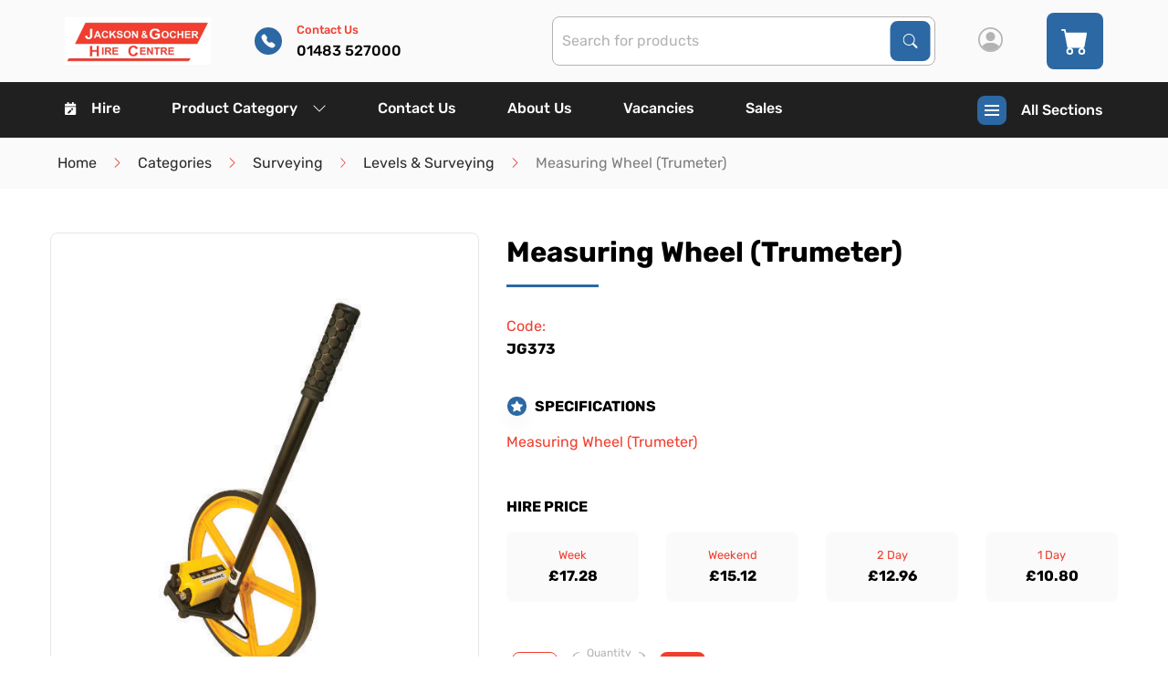

--- FILE ---
content_type: text/html; charset=utf-8
request_url: https://www.jacksonandgocher.co.uk/products/measuring-wheel-trumeter
body_size: 21222
content:
<!DOCTYPE html><html lang="en" style="--scrollbar-width: 0px; --primary: 210, 57.5%; --primary-l: 40.6%; --primary-lighten: 7.42%; --primary-contrast: hsl(var(--light), var(--light-l)); --secondary: 5, 86.6%; --secondary-l: 56.1%; --secondary-lighten: 5.59%; --secondary-contrast: hsl(var(--text), var(--text-l)); --light: 0, 0%; --light-l: 100%; --light-lighten: -10%; --light-contrast: hsl(var(--text), var(--text-l)); --dark: 0, 0%; --dark-l: 17.3%; --dark-lighten: 9.5%; --dark-contrast: hsl(var(--light), var(--light-l)); --warning: 24, 100%; --warning-l: 41.4%; --warning-lighten: 5.96%; --warning-contrast: hsl(var(--text), var(--text-l)); --success: 142, 69.1%; --success-l: 54.3%; --success-lighten: -0.57%; --success-contrast: hsl(var(--text), var(--text-l)); --alert: 8, 59.4%; --alert-l: 50.8%; --alert-lighten: 6.37%; --alert-contrast: hsl(var(--text), var(--text-l)); --grey: 0, 0%; --grey-l: 87.5%; --grey-lighten: -4.76%; --grey-contrast: hsl(var(--text), var(--text-l));"><head><link rel="preconnect" href="https://fonts.gstatic.com" crossorigin="">
    <meta charset="utf-8">
    <title>Measuring Wheel (Trumeter) | Levels &amp; Surveying | Surveying</title>
    <base href="/">
    <meta name="viewport" content="width=device-width, initial-scale=1">
    <link rel="icon" id="appFavicon" type="image/x-icon" href="/static/favicons/cropped-favicon-32x32-63c8ef393adb5349926261.png?1768415948750">
    <style>@font-face{font-family:'Roboto';font-style:normal;font-weight:300;font-stretch:100%;font-display:swap;src:url(https://fonts.gstatic.com/s/roboto/v50/KFO7CnqEu92Fr1ME7kSn66aGLdTylUAMa3GUBGEe.woff2) format('woff2');unicode-range:U+0460-052F, U+1C80-1C8A, U+20B4, U+2DE0-2DFF, U+A640-A69F, U+FE2E-FE2F;}@font-face{font-family:'Roboto';font-style:normal;font-weight:300;font-stretch:100%;font-display:swap;src:url(https://fonts.gstatic.com/s/roboto/v50/KFO7CnqEu92Fr1ME7kSn66aGLdTylUAMa3iUBGEe.woff2) format('woff2');unicode-range:U+0301, U+0400-045F, U+0490-0491, U+04B0-04B1, U+2116;}@font-face{font-family:'Roboto';font-style:normal;font-weight:300;font-stretch:100%;font-display:swap;src:url(https://fonts.gstatic.com/s/roboto/v50/KFO7CnqEu92Fr1ME7kSn66aGLdTylUAMa3CUBGEe.woff2) format('woff2');unicode-range:U+1F00-1FFF;}@font-face{font-family:'Roboto';font-style:normal;font-weight:300;font-stretch:100%;font-display:swap;src:url(https://fonts.gstatic.com/s/roboto/v50/KFO7CnqEu92Fr1ME7kSn66aGLdTylUAMa3-UBGEe.woff2) format('woff2');unicode-range:U+0370-0377, U+037A-037F, U+0384-038A, U+038C, U+038E-03A1, U+03A3-03FF;}@font-face{font-family:'Roboto';font-style:normal;font-weight:300;font-stretch:100%;font-display:swap;src:url(https://fonts.gstatic.com/s/roboto/v50/KFO7CnqEu92Fr1ME7kSn66aGLdTylUAMawCUBGEe.woff2) format('woff2');unicode-range:U+0302-0303, U+0305, U+0307-0308, U+0310, U+0312, U+0315, U+031A, U+0326-0327, U+032C, U+032F-0330, U+0332-0333, U+0338, U+033A, U+0346, U+034D, U+0391-03A1, U+03A3-03A9, U+03B1-03C9, U+03D1, U+03D5-03D6, U+03F0-03F1, U+03F4-03F5, U+2016-2017, U+2034-2038, U+203C, U+2040, U+2043, U+2047, U+2050, U+2057, U+205F, U+2070-2071, U+2074-208E, U+2090-209C, U+20D0-20DC, U+20E1, U+20E5-20EF, U+2100-2112, U+2114-2115, U+2117-2121, U+2123-214F, U+2190, U+2192, U+2194-21AE, U+21B0-21E5, U+21F1-21F2, U+21F4-2211, U+2213-2214, U+2216-22FF, U+2308-230B, U+2310, U+2319, U+231C-2321, U+2336-237A, U+237C, U+2395, U+239B-23B7, U+23D0, U+23DC-23E1, U+2474-2475, U+25AF, U+25B3, U+25B7, U+25BD, U+25C1, U+25CA, U+25CC, U+25FB, U+266D-266F, U+27C0-27FF, U+2900-2AFF, U+2B0E-2B11, U+2B30-2B4C, U+2BFE, U+3030, U+FF5B, U+FF5D, U+1D400-1D7FF, U+1EE00-1EEFF;}@font-face{font-family:'Roboto';font-style:normal;font-weight:300;font-stretch:100%;font-display:swap;src:url(https://fonts.gstatic.com/s/roboto/v50/KFO7CnqEu92Fr1ME7kSn66aGLdTylUAMaxKUBGEe.woff2) format('woff2');unicode-range:U+0001-000C, U+000E-001F, U+007F-009F, U+20DD-20E0, U+20E2-20E4, U+2150-218F, U+2190, U+2192, U+2194-2199, U+21AF, U+21E6-21F0, U+21F3, U+2218-2219, U+2299, U+22C4-22C6, U+2300-243F, U+2440-244A, U+2460-24FF, U+25A0-27BF, U+2800-28FF, U+2921-2922, U+2981, U+29BF, U+29EB, U+2B00-2BFF, U+4DC0-4DFF, U+FFF9-FFFB, U+10140-1018E, U+10190-1019C, U+101A0, U+101D0-101FD, U+102E0-102FB, U+10E60-10E7E, U+1D2C0-1D2D3, U+1D2E0-1D37F, U+1F000-1F0FF, U+1F100-1F1AD, U+1F1E6-1F1FF, U+1F30D-1F30F, U+1F315, U+1F31C, U+1F31E, U+1F320-1F32C, U+1F336, U+1F378, U+1F37D, U+1F382, U+1F393-1F39F, U+1F3A7-1F3A8, U+1F3AC-1F3AF, U+1F3C2, U+1F3C4-1F3C6, U+1F3CA-1F3CE, U+1F3D4-1F3E0, U+1F3ED, U+1F3F1-1F3F3, U+1F3F5-1F3F7, U+1F408, U+1F415, U+1F41F, U+1F426, U+1F43F, U+1F441-1F442, U+1F444, U+1F446-1F449, U+1F44C-1F44E, U+1F453, U+1F46A, U+1F47D, U+1F4A3, U+1F4B0, U+1F4B3, U+1F4B9, U+1F4BB, U+1F4BF, U+1F4C8-1F4CB, U+1F4D6, U+1F4DA, U+1F4DF, U+1F4E3-1F4E6, U+1F4EA-1F4ED, U+1F4F7, U+1F4F9-1F4FB, U+1F4FD-1F4FE, U+1F503, U+1F507-1F50B, U+1F50D, U+1F512-1F513, U+1F53E-1F54A, U+1F54F-1F5FA, U+1F610, U+1F650-1F67F, U+1F687, U+1F68D, U+1F691, U+1F694, U+1F698, U+1F6AD, U+1F6B2, U+1F6B9-1F6BA, U+1F6BC, U+1F6C6-1F6CF, U+1F6D3-1F6D7, U+1F6E0-1F6EA, U+1F6F0-1F6F3, U+1F6F7-1F6FC, U+1F700-1F7FF, U+1F800-1F80B, U+1F810-1F847, U+1F850-1F859, U+1F860-1F887, U+1F890-1F8AD, U+1F8B0-1F8BB, U+1F8C0-1F8C1, U+1F900-1F90B, U+1F93B, U+1F946, U+1F984, U+1F996, U+1F9E9, U+1FA00-1FA6F, U+1FA70-1FA7C, U+1FA80-1FA89, U+1FA8F-1FAC6, U+1FACE-1FADC, U+1FADF-1FAE9, U+1FAF0-1FAF8, U+1FB00-1FBFF;}@font-face{font-family:'Roboto';font-style:normal;font-weight:300;font-stretch:100%;font-display:swap;src:url(https://fonts.gstatic.com/s/roboto/v50/KFO7CnqEu92Fr1ME7kSn66aGLdTylUAMa3OUBGEe.woff2) format('woff2');unicode-range:U+0102-0103, U+0110-0111, U+0128-0129, U+0168-0169, U+01A0-01A1, U+01AF-01B0, U+0300-0301, U+0303-0304, U+0308-0309, U+0323, U+0329, U+1EA0-1EF9, U+20AB;}@font-face{font-family:'Roboto';font-style:normal;font-weight:300;font-stretch:100%;font-display:swap;src:url(https://fonts.gstatic.com/s/roboto/v50/KFO7CnqEu92Fr1ME7kSn66aGLdTylUAMa3KUBGEe.woff2) format('woff2');unicode-range:U+0100-02BA, U+02BD-02C5, U+02C7-02CC, U+02CE-02D7, U+02DD-02FF, U+0304, U+0308, U+0329, U+1D00-1DBF, U+1E00-1E9F, U+1EF2-1EFF, U+2020, U+20A0-20AB, U+20AD-20C0, U+2113, U+2C60-2C7F, U+A720-A7FF;}@font-face{font-family:'Roboto';font-style:normal;font-weight:300;font-stretch:100%;font-display:swap;src:url(https://fonts.gstatic.com/s/roboto/v50/KFO7CnqEu92Fr1ME7kSn66aGLdTylUAMa3yUBA.woff2) format('woff2');unicode-range:U+0000-00FF, U+0131, U+0152-0153, U+02BB-02BC, U+02C6, U+02DA, U+02DC, U+0304, U+0308, U+0329, U+2000-206F, U+20AC, U+2122, U+2191, U+2193, U+2212, U+2215, U+FEFF, U+FFFD;}@font-face{font-family:'Roboto';font-style:normal;font-weight:400;font-stretch:100%;font-display:swap;src:url(https://fonts.gstatic.com/s/roboto/v50/KFO7CnqEu92Fr1ME7kSn66aGLdTylUAMa3GUBGEe.woff2) format('woff2');unicode-range:U+0460-052F, U+1C80-1C8A, U+20B4, U+2DE0-2DFF, U+A640-A69F, U+FE2E-FE2F;}@font-face{font-family:'Roboto';font-style:normal;font-weight:400;font-stretch:100%;font-display:swap;src:url(https://fonts.gstatic.com/s/roboto/v50/KFO7CnqEu92Fr1ME7kSn66aGLdTylUAMa3iUBGEe.woff2) format('woff2');unicode-range:U+0301, U+0400-045F, U+0490-0491, U+04B0-04B1, U+2116;}@font-face{font-family:'Roboto';font-style:normal;font-weight:400;font-stretch:100%;font-display:swap;src:url(https://fonts.gstatic.com/s/roboto/v50/KFO7CnqEu92Fr1ME7kSn66aGLdTylUAMa3CUBGEe.woff2) format('woff2');unicode-range:U+1F00-1FFF;}@font-face{font-family:'Roboto';font-style:normal;font-weight:400;font-stretch:100%;font-display:swap;src:url(https://fonts.gstatic.com/s/roboto/v50/KFO7CnqEu92Fr1ME7kSn66aGLdTylUAMa3-UBGEe.woff2) format('woff2');unicode-range:U+0370-0377, U+037A-037F, U+0384-038A, U+038C, U+038E-03A1, U+03A3-03FF;}@font-face{font-family:'Roboto';font-style:normal;font-weight:400;font-stretch:100%;font-display:swap;src:url(https://fonts.gstatic.com/s/roboto/v50/KFO7CnqEu92Fr1ME7kSn66aGLdTylUAMawCUBGEe.woff2) format('woff2');unicode-range:U+0302-0303, U+0305, U+0307-0308, U+0310, U+0312, U+0315, U+031A, U+0326-0327, U+032C, U+032F-0330, U+0332-0333, U+0338, U+033A, U+0346, U+034D, U+0391-03A1, U+03A3-03A9, U+03B1-03C9, U+03D1, U+03D5-03D6, U+03F0-03F1, U+03F4-03F5, U+2016-2017, U+2034-2038, U+203C, U+2040, U+2043, U+2047, U+2050, U+2057, U+205F, U+2070-2071, U+2074-208E, U+2090-209C, U+20D0-20DC, U+20E1, U+20E5-20EF, U+2100-2112, U+2114-2115, U+2117-2121, U+2123-214F, U+2190, U+2192, U+2194-21AE, U+21B0-21E5, U+21F1-21F2, U+21F4-2211, U+2213-2214, U+2216-22FF, U+2308-230B, U+2310, U+2319, U+231C-2321, U+2336-237A, U+237C, U+2395, U+239B-23B7, U+23D0, U+23DC-23E1, U+2474-2475, U+25AF, U+25B3, U+25B7, U+25BD, U+25C1, U+25CA, U+25CC, U+25FB, U+266D-266F, U+27C0-27FF, U+2900-2AFF, U+2B0E-2B11, U+2B30-2B4C, U+2BFE, U+3030, U+FF5B, U+FF5D, U+1D400-1D7FF, U+1EE00-1EEFF;}@font-face{font-family:'Roboto';font-style:normal;font-weight:400;font-stretch:100%;font-display:swap;src:url(https://fonts.gstatic.com/s/roboto/v50/KFO7CnqEu92Fr1ME7kSn66aGLdTylUAMaxKUBGEe.woff2) format('woff2');unicode-range:U+0001-000C, U+000E-001F, U+007F-009F, U+20DD-20E0, U+20E2-20E4, U+2150-218F, U+2190, U+2192, U+2194-2199, U+21AF, U+21E6-21F0, U+21F3, U+2218-2219, U+2299, U+22C4-22C6, U+2300-243F, U+2440-244A, U+2460-24FF, U+25A0-27BF, U+2800-28FF, U+2921-2922, U+2981, U+29BF, U+29EB, U+2B00-2BFF, U+4DC0-4DFF, U+FFF9-FFFB, U+10140-1018E, U+10190-1019C, U+101A0, U+101D0-101FD, U+102E0-102FB, U+10E60-10E7E, U+1D2C0-1D2D3, U+1D2E0-1D37F, U+1F000-1F0FF, U+1F100-1F1AD, U+1F1E6-1F1FF, U+1F30D-1F30F, U+1F315, U+1F31C, U+1F31E, U+1F320-1F32C, U+1F336, U+1F378, U+1F37D, U+1F382, U+1F393-1F39F, U+1F3A7-1F3A8, U+1F3AC-1F3AF, U+1F3C2, U+1F3C4-1F3C6, U+1F3CA-1F3CE, U+1F3D4-1F3E0, U+1F3ED, U+1F3F1-1F3F3, U+1F3F5-1F3F7, U+1F408, U+1F415, U+1F41F, U+1F426, U+1F43F, U+1F441-1F442, U+1F444, U+1F446-1F449, U+1F44C-1F44E, U+1F453, U+1F46A, U+1F47D, U+1F4A3, U+1F4B0, U+1F4B3, U+1F4B9, U+1F4BB, U+1F4BF, U+1F4C8-1F4CB, U+1F4D6, U+1F4DA, U+1F4DF, U+1F4E3-1F4E6, U+1F4EA-1F4ED, U+1F4F7, U+1F4F9-1F4FB, U+1F4FD-1F4FE, U+1F503, U+1F507-1F50B, U+1F50D, U+1F512-1F513, U+1F53E-1F54A, U+1F54F-1F5FA, U+1F610, U+1F650-1F67F, U+1F687, U+1F68D, U+1F691, U+1F694, U+1F698, U+1F6AD, U+1F6B2, U+1F6B9-1F6BA, U+1F6BC, U+1F6C6-1F6CF, U+1F6D3-1F6D7, U+1F6E0-1F6EA, U+1F6F0-1F6F3, U+1F6F7-1F6FC, U+1F700-1F7FF, U+1F800-1F80B, U+1F810-1F847, U+1F850-1F859, U+1F860-1F887, U+1F890-1F8AD, U+1F8B0-1F8BB, U+1F8C0-1F8C1, U+1F900-1F90B, U+1F93B, U+1F946, U+1F984, U+1F996, U+1F9E9, U+1FA00-1FA6F, U+1FA70-1FA7C, U+1FA80-1FA89, U+1FA8F-1FAC6, U+1FACE-1FADC, U+1FADF-1FAE9, U+1FAF0-1FAF8, U+1FB00-1FBFF;}@font-face{font-family:'Roboto';font-style:normal;font-weight:400;font-stretch:100%;font-display:swap;src:url(https://fonts.gstatic.com/s/roboto/v50/KFO7CnqEu92Fr1ME7kSn66aGLdTylUAMa3OUBGEe.woff2) format('woff2');unicode-range:U+0102-0103, U+0110-0111, U+0128-0129, U+0168-0169, U+01A0-01A1, U+01AF-01B0, U+0300-0301, U+0303-0304, U+0308-0309, U+0323, U+0329, U+1EA0-1EF9, U+20AB;}@font-face{font-family:'Roboto';font-style:normal;font-weight:400;font-stretch:100%;font-display:swap;src:url(https://fonts.gstatic.com/s/roboto/v50/KFO7CnqEu92Fr1ME7kSn66aGLdTylUAMa3KUBGEe.woff2) format('woff2');unicode-range:U+0100-02BA, U+02BD-02C5, U+02C7-02CC, U+02CE-02D7, U+02DD-02FF, U+0304, U+0308, U+0329, U+1D00-1DBF, U+1E00-1E9F, U+1EF2-1EFF, U+2020, U+20A0-20AB, U+20AD-20C0, U+2113, U+2C60-2C7F, U+A720-A7FF;}@font-face{font-family:'Roboto';font-style:normal;font-weight:400;font-stretch:100%;font-display:swap;src:url(https://fonts.gstatic.com/s/roboto/v50/KFO7CnqEu92Fr1ME7kSn66aGLdTylUAMa3yUBA.woff2) format('woff2');unicode-range:U+0000-00FF, U+0131, U+0152-0153, U+02BB-02BC, U+02C6, U+02DA, U+02DC, U+0304, U+0308, U+0329, U+2000-206F, U+20AC, U+2122, U+2191, U+2193, U+2212, U+2215, U+FEFF, U+FFFD;}@font-face{font-family:'Roboto';font-style:normal;font-weight:500;font-stretch:100%;font-display:swap;src:url(https://fonts.gstatic.com/s/roboto/v50/KFO7CnqEu92Fr1ME7kSn66aGLdTylUAMa3GUBGEe.woff2) format('woff2');unicode-range:U+0460-052F, U+1C80-1C8A, U+20B4, U+2DE0-2DFF, U+A640-A69F, U+FE2E-FE2F;}@font-face{font-family:'Roboto';font-style:normal;font-weight:500;font-stretch:100%;font-display:swap;src:url(https://fonts.gstatic.com/s/roboto/v50/KFO7CnqEu92Fr1ME7kSn66aGLdTylUAMa3iUBGEe.woff2) format('woff2');unicode-range:U+0301, U+0400-045F, U+0490-0491, U+04B0-04B1, U+2116;}@font-face{font-family:'Roboto';font-style:normal;font-weight:500;font-stretch:100%;font-display:swap;src:url(https://fonts.gstatic.com/s/roboto/v50/KFO7CnqEu92Fr1ME7kSn66aGLdTylUAMa3CUBGEe.woff2) format('woff2');unicode-range:U+1F00-1FFF;}@font-face{font-family:'Roboto';font-style:normal;font-weight:500;font-stretch:100%;font-display:swap;src:url(https://fonts.gstatic.com/s/roboto/v50/KFO7CnqEu92Fr1ME7kSn66aGLdTylUAMa3-UBGEe.woff2) format('woff2');unicode-range:U+0370-0377, U+037A-037F, U+0384-038A, U+038C, U+038E-03A1, U+03A3-03FF;}@font-face{font-family:'Roboto';font-style:normal;font-weight:500;font-stretch:100%;font-display:swap;src:url(https://fonts.gstatic.com/s/roboto/v50/KFO7CnqEu92Fr1ME7kSn66aGLdTylUAMawCUBGEe.woff2) format('woff2');unicode-range:U+0302-0303, U+0305, U+0307-0308, U+0310, U+0312, U+0315, U+031A, U+0326-0327, U+032C, U+032F-0330, U+0332-0333, U+0338, U+033A, U+0346, U+034D, U+0391-03A1, U+03A3-03A9, U+03B1-03C9, U+03D1, U+03D5-03D6, U+03F0-03F1, U+03F4-03F5, U+2016-2017, U+2034-2038, U+203C, U+2040, U+2043, U+2047, U+2050, U+2057, U+205F, U+2070-2071, U+2074-208E, U+2090-209C, U+20D0-20DC, U+20E1, U+20E5-20EF, U+2100-2112, U+2114-2115, U+2117-2121, U+2123-214F, U+2190, U+2192, U+2194-21AE, U+21B0-21E5, U+21F1-21F2, U+21F4-2211, U+2213-2214, U+2216-22FF, U+2308-230B, U+2310, U+2319, U+231C-2321, U+2336-237A, U+237C, U+2395, U+239B-23B7, U+23D0, U+23DC-23E1, U+2474-2475, U+25AF, U+25B3, U+25B7, U+25BD, U+25C1, U+25CA, U+25CC, U+25FB, U+266D-266F, U+27C0-27FF, U+2900-2AFF, U+2B0E-2B11, U+2B30-2B4C, U+2BFE, U+3030, U+FF5B, U+FF5D, U+1D400-1D7FF, U+1EE00-1EEFF;}@font-face{font-family:'Roboto';font-style:normal;font-weight:500;font-stretch:100%;font-display:swap;src:url(https://fonts.gstatic.com/s/roboto/v50/KFO7CnqEu92Fr1ME7kSn66aGLdTylUAMaxKUBGEe.woff2) format('woff2');unicode-range:U+0001-000C, U+000E-001F, U+007F-009F, U+20DD-20E0, U+20E2-20E4, U+2150-218F, U+2190, U+2192, U+2194-2199, U+21AF, U+21E6-21F0, U+21F3, U+2218-2219, U+2299, U+22C4-22C6, U+2300-243F, U+2440-244A, U+2460-24FF, U+25A0-27BF, U+2800-28FF, U+2921-2922, U+2981, U+29BF, U+29EB, U+2B00-2BFF, U+4DC0-4DFF, U+FFF9-FFFB, U+10140-1018E, U+10190-1019C, U+101A0, U+101D0-101FD, U+102E0-102FB, U+10E60-10E7E, U+1D2C0-1D2D3, U+1D2E0-1D37F, U+1F000-1F0FF, U+1F100-1F1AD, U+1F1E6-1F1FF, U+1F30D-1F30F, U+1F315, U+1F31C, U+1F31E, U+1F320-1F32C, U+1F336, U+1F378, U+1F37D, U+1F382, U+1F393-1F39F, U+1F3A7-1F3A8, U+1F3AC-1F3AF, U+1F3C2, U+1F3C4-1F3C6, U+1F3CA-1F3CE, U+1F3D4-1F3E0, U+1F3ED, U+1F3F1-1F3F3, U+1F3F5-1F3F7, U+1F408, U+1F415, U+1F41F, U+1F426, U+1F43F, U+1F441-1F442, U+1F444, U+1F446-1F449, U+1F44C-1F44E, U+1F453, U+1F46A, U+1F47D, U+1F4A3, U+1F4B0, U+1F4B3, U+1F4B9, U+1F4BB, U+1F4BF, U+1F4C8-1F4CB, U+1F4D6, U+1F4DA, U+1F4DF, U+1F4E3-1F4E6, U+1F4EA-1F4ED, U+1F4F7, U+1F4F9-1F4FB, U+1F4FD-1F4FE, U+1F503, U+1F507-1F50B, U+1F50D, U+1F512-1F513, U+1F53E-1F54A, U+1F54F-1F5FA, U+1F610, U+1F650-1F67F, U+1F687, U+1F68D, U+1F691, U+1F694, U+1F698, U+1F6AD, U+1F6B2, U+1F6B9-1F6BA, U+1F6BC, U+1F6C6-1F6CF, U+1F6D3-1F6D7, U+1F6E0-1F6EA, U+1F6F0-1F6F3, U+1F6F7-1F6FC, U+1F700-1F7FF, U+1F800-1F80B, U+1F810-1F847, U+1F850-1F859, U+1F860-1F887, U+1F890-1F8AD, U+1F8B0-1F8BB, U+1F8C0-1F8C1, U+1F900-1F90B, U+1F93B, U+1F946, U+1F984, U+1F996, U+1F9E9, U+1FA00-1FA6F, U+1FA70-1FA7C, U+1FA80-1FA89, U+1FA8F-1FAC6, U+1FACE-1FADC, U+1FADF-1FAE9, U+1FAF0-1FAF8, U+1FB00-1FBFF;}@font-face{font-family:'Roboto';font-style:normal;font-weight:500;font-stretch:100%;font-display:swap;src:url(https://fonts.gstatic.com/s/roboto/v50/KFO7CnqEu92Fr1ME7kSn66aGLdTylUAMa3OUBGEe.woff2) format('woff2');unicode-range:U+0102-0103, U+0110-0111, U+0128-0129, U+0168-0169, U+01A0-01A1, U+01AF-01B0, U+0300-0301, U+0303-0304, U+0308-0309, U+0323, U+0329, U+1EA0-1EF9, U+20AB;}@font-face{font-family:'Roboto';font-style:normal;font-weight:500;font-stretch:100%;font-display:swap;src:url(https://fonts.gstatic.com/s/roboto/v50/KFO7CnqEu92Fr1ME7kSn66aGLdTylUAMa3KUBGEe.woff2) format('woff2');unicode-range:U+0100-02BA, U+02BD-02C5, U+02C7-02CC, U+02CE-02D7, U+02DD-02FF, U+0304, U+0308, U+0329, U+1D00-1DBF, U+1E00-1E9F, U+1EF2-1EFF, U+2020, U+20A0-20AB, U+20AD-20C0, U+2113, U+2C60-2C7F, U+A720-A7FF;}@font-face{font-family:'Roboto';font-style:normal;font-weight:500;font-stretch:100%;font-display:swap;src:url(https://fonts.gstatic.com/s/roboto/v50/KFO7CnqEu92Fr1ME7kSn66aGLdTylUAMa3yUBA.woff2) format('woff2');unicode-range:U+0000-00FF, U+0131, U+0152-0153, U+02BB-02BC, U+02C6, U+02DA, U+02DC, U+0304, U+0308, U+0329, U+2000-206F, U+20AC, U+2122, U+2191, U+2193, U+2212, U+2215, U+FEFF, U+FFFD;}</style>
    <style>@font-face{font-family:'Material Icons';font-style:normal;font-weight:400;src:url(https://fonts.gstatic.com/s/materialicons/v145/flUhRq6tzZclQEJ-Vdg-IuiaDsNc.woff2) format('woff2');}.material-icons{font-family:'Material Icons';font-weight:normal;font-style:normal;font-size:24px;line-height:1;letter-spacing:normal;text-transform:none;display:inline-block;white-space:nowrap;word-wrap:normal;direction:ltr;-webkit-font-feature-settings:'liga';-webkit-font-smoothing:antialiased;}</style>
  <link rel="stylesheet" href="styles-RCS47QZM.css"><style ng-app-id="app-root">[_ngcontent-app-root-c2970251400]:root{--text: 100, 0%;--text-l: 0%;--text-lighten: 3%;--header-height: 150px;--header-height-mobile: 90px}.page-body[_ngcontent-app-root-c2970251400]{padding-top:var(--header-height-mobile)}@media print,screen and (min-width: 75em){.page-body[_ngcontent-app-root-c2970251400]{padding-top:var(--header-height)}}.page-body.sticky-space[_ngcontent-app-root-c2970251400]{padding-bottom:72px}.color-box[_ngcontent-app-root-c2970251400]{height:100px}.color-box--primary[_ngcontent-app-root-c2970251400]{background-color:hsl(var(--primary),var(--primary-l))}.color-box--secondary[_ngcontent-app-root-c2970251400]{background-color:hsl(var(--secondary),var(--secondary-l))}.color-box--warning[_ngcontent-app-root-c2970251400]{background-color:hsl(var(--warning),var(--warning-l))}.color-box--light-gray[_ngcontent-app-root-c2970251400]{background-color:hsl(var(--light),calc(var(--light-l) + var(--light-lighten)))}.color-box--medium-gray[_ngcontent-app-root-c2970251400]{background-color:hsl(var(--light),calc(var(--light-l) + 1 * var(--light-lighten)))}.color-box--dark-gray[_ngcontent-app-root-c2970251400]{background-color:hsl(var(--light),calc(var(--light-l) + 3 * var(--light-lighten)))}.color-box--darker-gray[_ngcontent-app-root-c2970251400]{background-color:hsl(var(--light),calc(var(--light-l) + 7 * var(--light-lighten)))}.color-box--background-light[_ngcontent-app-root-c2970251400]{background-color:hsl(var(--light),calc(var(--light-l) + .2 * var(--light-lighten)))}.color-box--body-background[_ngcontent-app-root-c2970251400]{background-color:hsl(var(--light),var(--light-l))}.color-box--body-background-opposite[_ngcontent-app-root-c2970251400]{background-color:hsl(var(--light),calc(var(--light-l) + 11 * var(--light-lighten)))}.color-box--body-font-color[_ngcontent-app-root-c2970251400]{background-color:hsl(var(--text),var(--text-l))}.color-box--body-font-color-light[_ngcontent-app-root-c2970251400]{background-color:hsl(var(--text),calc(var(--text-l) + 2.33 * var(--text-lighten)))}.sticky-footer[_ngcontent-app-root-c2970251400]{position:fixed;bottom:0;left:0;z-index:10;width:100%;transition:all .2s ease-in-out;transform:translateY(100%);will-change:transform}.sticky-footer.visible[_ngcontent-app-root-c2970251400]{transform:translateY(0)}</style><style ng-app-id="app-root">[_ngcontent-app-root-c3351759936]:root{--text: 100, 0%;--text-l: 0%;--text-lighten: 3%;--header-height: 150px;--header-height-mobile: 90px}.navigation--desktop[_ngcontent-app-root-c3351759936]{display:none}@media print,screen and (min-width: 75em){.navigation--desktop[_ngcontent-app-root-c3351759936]{display:block}}.navigation--mobile[_ngcontent-app-root-c3351759936]{display:block}@media print,screen and (min-width: 75em){.navigation--mobile[_ngcontent-app-root-c3351759936]{display:none}}.header__wrapper[_ngcontent-app-root-c3351759936]{top:0;right:0;z-index:9999}.header__wrapper.sticky[_ngcontent-app-root-c3351759936]{box-shadow:0 5px 13px #00000080}.header__bar[_ngcontent-app-root-c3351759936]{position:relative}.header__bar--top[_ngcontent-app-root-c3351759936]{height:100%;max-height:90px;background-color:hsl(var(--light),calc(var(--light-l) + .2 * var(--light-lighten)))}.header__bar--bottom[_ngcontent-app-root-c3351759936]{background-color:#202020}.logo[_ngcontent-app-root-c3351759936]{position:relative;display:block;width:100%;max-width:160px;height:calc(90px - 2rem);margin:1rem}.logo[_ngcontent-app-root-c3351759936]   img[_ngcontent-app-root-c3351759936]{position:absolute;top:0;left:0;width:100%;height:100%;object-fit:contain;object-position:left center}.action-list[_ngcontent-app-root-c3351759936]{height:100%}@media print,screen and (max-width: 74.99875em){.action-list[_ngcontent-app-root-c3351759936]{align-items:center}}.action-link[_ngcontent-app-root-c3351759936]{height:100%;padding:0 1rem;font-weight:500;color:hsl(var(--text),var(--text-l));transition:background-color .25s ease-out,color .25s ease-out,border-color .25s ease-out}@media print,screen and (min-width: 75em){.action-link[_ngcontent-app-root-c3351759936]{padding:0 1.5rem}}.action-link[_ngcontent-app-root-c3351759936]:focus, .action-link[_ngcontent-app-root-c3351759936]:hover{background-color:hsl(var(--light),var(--light-l))}.icon[_ngcontent-app-root-c3351759936]{font-size:27px;color:hsl(var(--light),calc(var(--light-l) + 3 * var(--light-lighten)))}@media print,screen and (min-width: 75em){.icon[_ngcontent-app-root-c3351759936]{font-size:17px;color:inherit}}app-contact-us-link[_ngcontent-app-root-c3351759936]  .action-link-highlighted{color:hsl(var(--secondary),var(--secondary-l))}app-contact-us-link[_ngcontent-app-root-c3351759936]  .link:focus, app-contact-us-link[_ngcontent-app-root-c3351759936]  .link:hover{background-color:hsl(var(--light),var(--light-l))}</style><style ng-app-id="app-root">[_ngcontent-app-root-c3167148079]:root{--text: 100, 0%;--text-l: 0%;--text-lighten: 3%;--header-height: 150px;--header-height-mobile: 90px}.footer[_ngcontent-app-root-c3167148079]{background-color:#202020}.column-title[_ngcontent-app-root-c3167148079]{font-weight:700;font-size:1.1rem;color:#fefefe}.divider[_ngcontent-app-root-c3167148079]{width:21%}address[_ngcontent-app-root-c3167148079]{font-style:normal;color:#fefefe}.address-link[_ngcontent-app-root-c3167148079]{font-weight:700}.footer__bar[_ngcontent-app-root-c3167148079]{border-top:1px solid hsl(var(--light),calc(var(--light-l) + 7 * var(--light-lighten)))}.copyright[_ngcontent-app-root-c3167148079]{color:#fefefe}.logo[_ngcontent-app-root-c3167148079]{max-width:180px;max-height:100px}</style><style ng-app-id="app-root">[_ngcontent-app-root-c3212678885]:root{--text: 100, 0%;--text-l: 0%;--text-lighten: 3%;--header-height: 150px;--header-height-mobile: 90px}[_nghost-app-root-c3212678885]{position:fixed;right:0;bottom:1rem;left:0;z-index:976;display:flex;justify-content:flex-end;width:100%}.toastr[_ngcontent-app-root-c3212678885]{display:flex;align-items:center;margin:0 1rem 0 0;box-shadow:0 10px 20px hsla(var(--light),calc(var(--light-l) + 33 * var(--light-lighten)),.04)}.icon[_ngcontent-app-root-c3212678885]{display:flex;align-items:center;justify-content:center;margin-right:.5rem}.success[_ngcontent-app-root-c3212678885]{background-color:hsl(var(--success),var(--success-l))}.success[_ngcontent-app-root-c3212678885]   .icon-error[_ngcontent-app-root-c3212678885]{display:none}.error[_ngcontent-app-root-c3212678885]{background-color:hsl(var(--alert),var(--alert-l))}.error[_ngcontent-app-root-c3212678885]   .icon-success[_ngcontent-app-root-c3212678885]{display:none}.info[_ngcontent-app-root-c3212678885]{background-color:hsl(var(--warning),var(--warning-l))}p[_ngcontent-app-root-c3212678885]{margin:0;font-weight:400}</style><style ng-app-id="app-root">[_ngcontent-app-root-c4209027874]:root{--text: 100, 0%;--text-l: 0%;--text-lighten: 3%;--header-height: 150px;--header-height-mobile: 90px}.hamburger-button[_ngcontent-app-root-c4209027874]{margin-left:1rem;font-weight:500;color:#fefefe;border-radius:0;transition:background-color .2s ease-in-out,color .2s ease-in-out}@media print,screen and (min-width: 75em){.hamburger-button[_ngcontent-app-root-c4209027874]{height:100%;padding:0 1rem;margin-left:0}}.hamburger-button.active[_ngcontent-app-root-c4209027874]{color:hsl(var(--text),var(--text-l));background-color:hsl(var(--light),var(--light-l))}.hamburger-button.active[_ngcontent-app-root-c4209027874]   .menu-bar[_ngcontent-app-root-c4209027874]{background-color:transparent}.hamburger-button.active[_ngcontent-app-root-c4209027874]   .menu-bar[_ngcontent-app-root-c4209027874]:before{top:0;transform:rotate(135deg)}.hamburger-button.active[_ngcontent-app-root-c4209027874]   .menu-bar[_ngcontent-app-root-c4209027874]:after{top:0;transform:rotate(-135deg)}.hamburger-button[_ngcontent-app-root-c4209027874]:not(.active):focus   .menu-bar[_ngcontent-app-root-c4209027874]:before, .hamburger-button[_ngcontent-app-root-c4209027874]:not(.active):hover   .menu-bar[_ngcontent-app-root-c4209027874]:before{transform:translateY(-1px)}.hamburger-button[_ngcontent-app-root-c4209027874]:not(.active):focus   .menu-bar[_ngcontent-app-root-c4209027874]:after, .hamburger-button[_ngcontent-app-root-c4209027874]:not(.active):hover   .menu-bar[_ngcontent-app-root-c4209027874]:after{transform:translateY(1px)}.menu-icon[_ngcontent-app-root-c4209027874]{width:32px;height:32px;padding:0 .5rem;background-color:hsl(var(--primary),var(--primary-l))}.menu-bar[_ngcontent-app-root-c4209027874]{position:relative;display:inline-block;width:100%;height:2px;background-color:var(--primary-contrast)}.menu-bar[_ngcontent-app-root-c4209027874]:before, .menu-bar[_ngcontent-app-root-c4209027874]:after{position:absolute;left:0;display:inline-block;width:100%;height:2px;content:"";background-color:var(--primary-contrast);transition:transform .2s ease-in-out}.menu-bar[_ngcontent-app-root-c4209027874]:before{top:-5px}.menu-bar[_ngcontent-app-root-c4209027874]:after{top:5px}</style><style ng-app-id="app-root">[_ngcontent-app-root-c549845179]:root{--text: 100, 0%;--text-l: 0%;--text-lighten: 3%;--header-height: 150px;--header-height-mobile: 90px}.nav__item[_ngcontent-app-root-c549845179]:not(:last-child){margin-right:1.5rem}.nav__link[_ngcontent-app-root-c549845179]{padding:1rem;font-weight:500;color:#fefefe;border-bottom:4px solid transparent;transition:border-color .15s ease-in-out,box-shadow .15s ease-in-out}.nav__link.active[_ngcontent-app-root-c549845179], .nav__link.current[_ngcontent-app-root-c549845179], .nav__link[_ngcontent-app-root-c549845179]:focus, .nav__link[_ngcontent-app-root-c549845179]:hover{border-color:hsl(var(--primary),var(--primary-l))}.icon[_ngcontent-app-root-c549845179]{transition:all .2s ease-in-out}.active[_ngcontent-app-root-c549845179]   .icon[_ngcontent-app-root-c549845179]{transform:rotate(180deg)}</style><style ng-app-id="app-root">[_ngcontent-app-root-c2016502610]:root{--text: 100, 0%;--text-l: 0%;--text-lighten: 3%;--header-height: 150px;--header-height-mobile: 90px}.nav[_ngcontent-app-root-c2016502610]{position:fixed;right:0;z-index:100;width:100%;height:100vh}@media print,screen and (min-width: 48em){.nav[_ngcontent-app-root-c2016502610]{min-width:380px;max-width:35vw}}.nav-list[_ngcontent-app-root-c2016502610]{height:calc(100% - 5rem);padding:1rem 0 2rem;overflow-y:auto;background-color:#202020}@media print,screen and (min-width: 48em){.nav-list[_ngcontent-app-root-c2016502610]{padding:1rem 1rem 2rem}}.nav-link[_ngcontent-app-root-c2016502610]{width:100%;padding:1rem;font-weight:500;color:#fefefe}app-contact-us-link[_ngcontent-app-root-c2016502610]  .action-link-content{color:#fefefe}.mobile-nav-backdrop[_ngcontent-app-root-c2016502610]{position:fixed;top:var(--header-height-mobile);right:0;bottom:0;left:0;z-index:99;width:100vw;height:100vh;background-color:#2020204d}app-accordion-with-link[_ngcontent-app-root-c2016502610]     .accordion-btn{padding:1rem;font-weight:500;line-height:1.5;color:#fefefe}app-accordion-with-link[_ngcontent-app-root-c2016502610]     .accordion-btn.accordion-btn--helper{padding:1rem}.dropdown[_ngcontent-app-root-c2016502610]{margin:0}.dropdown-link[_ngcontent-app-root-c2016502610]{display:block;padding:1rem}.dropdown-link.active[_ngcontent-app-root-c2016502610]{color:hsl(var(--primary),calc(var(--primary-l) + var(--primary-lighten)))}</style><style ng-app-id="app-root">[_ngcontent-app-root-c1012884343]:root{--text: 100, 0%;--text-l: 0%;--text-lighten: 3%;--header-height: 150px;--header-height-mobile: 90px}.nav-link[_ngcontent-app-root-c1012884343]{display:inline-block;padding:.5rem 0}</style><style ng-app-id="app-root">[_ngcontent-app-root-c110102607]:root{--text: 100, 0%;--text-l: 0%;--text-lighten: 3%;--header-height: 150px;--header-height-mobile: 90px}.loading[_ngcontent-app-root-c110102607]{opacity:.5;transition:opacity .2s ease-in-out,visibility .2s ease-in-out}</style><style ng-app-id="app-root">[_ngcontent-app-root-c4236953608]:root{--text: 100, 0%;--text-l: 0%;--text-lighten: 3%;--header-height: 150px;--header-height-mobile: 90px}[_nghost-app-root-c4236953608]{position:relative;display:block}.main-search[_ngcontent-app-root-c4236953608]{padding:.5rem 0;background-color:hsl(var(--primary),var(--primary-l))}@media print,screen and (min-width: 48em){.main-search[_ngcontent-app-root-c4236953608]{padding:1.5rem 0}}.main-search--header[_ngcontent-app-root-c4236953608]{min-width:450px}.form__control[_ngcontent-app-root-c4236953608]{background-color:hsl(var(--light),var(--light-l))}.form__control[_ngcontent-app-root-c4236953608]:focus{border-top-color:hsl(var(--text),var(--text-l))}.form__control-icon-btn[_ngcontent-app-root-c4236953608]{top:50%;width:2.75rem;height:2.75rem;color:var(--primary-contrast);border-radius:8px;transform:translate(-10%,-50%);background:hsl(var(--primary),var(--primary-l));transition:background-color .25s ease-out,color .25s ease-out,border-color .25s ease-out}.form__control-icon-btn[_ngcontent-app-root-c4236953608]:hover{background:hsl(var(--primary),calc(var(--primary-l) + var(--primary-lighten)))}.results[_ngcontent-app-root-c4236953608]{position:absolute;top:85%;z-index:975;width:100%}.results.in-header[_ngcontent-app-root-c4236953608]{top:calc(100% + .75rem)}.search-results-wrapper[_ngcontent-app-root-c4236953608]{padding:.5rem 0;background-color:hsl(var(--light),var(--light-l))}.products-list[_ngcontent-app-root-c4236953608]{min-height:130px;max-height:calc(100vh - 255px);margin:0;overflow-y:auto}@media print,screen and (min-width: 48em){.products-list[_ngcontent-app-root-c4236953608]{max-height:calc(100vh - 325px)}}.search-word[_ngcontent-app-root-c4236953608]{padding:0 1rem}app-search-results-item[_ngcontent-app-root-c4236953608]{display:block}app-search-results-item[_ngcontent-app-root-c4236953608]:not(:last-child){margin-bottom:1rem}</style><style ng-app-id="app-root">[_ngcontent-app-root-c2544569780]:root{--text: 100, 0%;--text-l: 0%;--text-lighten: 3%;--header-height: 150px;--header-height-mobile: 90px}ngu-carousel[_ngcontent-app-root-c2544569780]{padding-bottom:60px}.img-wrapper[_ngcontent-app-root-c2544569780]{height:300px;max-height:300px}@media print,screen and (min-width: 75em){.img-wrapper[_ngcontent-app-root-c2544569780]{height:500px;max-height:500px}}img[_ngcontent-app-root-c2544569780]{max-height:100%;object-fit:contain}.product[_ngcontent-app-root-c2544569780]{padding:3rem 0}.slider-img-button[_ngcontent-app-root-c2544569780]{width:100%;height:100px;max-height:100px}.slider-img-button[_ngcontent-app-root-c2544569780]:focus, .slider-img-button.active[_ngcontent-app-root-c2544569780], .slider-img-button[_ngcontent-app-root-c2544569780]:active{border-color:hsl(var(--primary),var(--primary-l));outline:none}.product-title[_ngcontent-app-root-c2544569780]{font-weight:700}.print-btn[_ngcontent-app-root-c2544569780]{background-color:hsl(var(--light),calc(var(--light-l) + var(--light-lighten)));transition:background-color .25s ease-out,color .25s ease-out,border-color .25s ease-out}.print-btn[_ngcontent-app-root-c2544569780]:focus, .print-btn[_ngcontent-app-root-c2544569780]:hover{background-color:hsl(var(--light),calc(var(--light-l) + 1 * var(--light-lighten)))}.icon-wrapper[_ngcontent-app-root-c2544569780]{width:23px;height:23px;padding:1px;font-size:.8rem;background-color:hsl(var(--light),var(--light-l))}.icon-wrapper[_ngcontent-app-root-c2544569780]   .icon[_ngcontent-app-root-c2544569780]{width:100%;height:100%;color:#fefefe;background-color:hsl(var(--primary),var(--primary-l))}.product-specifications-title[_ngcontent-app-root-c2544569780]{font-weight:700}.specification-subtitle[_ngcontent-app-root-c2544569780]{font-weight:500;font-size:1.1rem}.product-price[_ngcontent-app-root-c2544569780]{font-weight:700;font-size:2.85rem}.safety-icons-item[_ngcontent-app-root-c2544569780]{min-width:44px;max-width:44px;height:44px}.specification-download-link[_ngcontent-app-root-c2544569780]{display:flex}.product-note[_ngcontent-app-root-c2544569780]{color:hsl(var(--light),calc(var(--light-l) + 7 * var(--light-lighten)))}@media print,screen and (max-width: 47.99875em){.product-actions[_ngcontent-app-root-c2544569780]{flex-direction:column}}.product-action-btn[_ngcontent-app-root-c2544569780]{display:flex;align-items:center;justify-content:center;margin-bottom:0}.product-action-btn[_ngcontent-app-root-c2544569780]:not(:last-child){margin-bottom:1rem}@media print,screen and (min-width: 48em){.product-action-btn[_ngcontent-app-root-c2544569780]:not(:last-child){margin:0 1.5rem 0 0}}@media print,screen and (max-width: 47.99875em){.hire-wrapper[_ngcontent-app-root-c2544569780]{flex-direction:column}}.hire-price-list[_ngcontent-app-root-c2544569780]{flex-wrap:wrap}.hire-price-item[_ngcontent-app-root-c2544569780]{background-color:hsl(var(--light),calc(var(--light-l) + .2 * var(--light-lighten)))}.hire-time[_ngcontent-app-root-c2544569780]{font-size:.8rem}@media print,screen and (max-width: 47.99875em){.quantity-wrapper[_ngcontent-app-root-c2544569780]{order:1}}.form__group-quantity[_ngcontent-app-root-c2544569780]{width:80px;font-size:1.4rem}.form__group-quantity[_ngcontent-app-root-c2544569780]   .form__control[_ngcontent-app-root-c2544569780]{padding:.475rem .65rem;text-align:center}.quantity-btn[_ngcontent-app-root-c2544569780]{width:50px;padding:0;margin:.5rem 0;font-size:1.4rem}youtube-player[_ngcontent-app-root-c2544569780] {position:relative;padding-top:56.5%}youtube-player[_ngcontent-app-root-c2544569780]  iframe{position:absolute;top:0;left:0;width:100%;height:100%}.carousel-points__wrapper[_ngcontent-app-root-c2544569780]{position:absolute;bottom:25px;display:flex;justify-content:center;width:100%}@media print,screen and (min-width: 75em){.carousel-points__wrapper[_ngcontent-app-root-c2544569780]{bottom:10%}}.carousel-points[_ngcontent-app-root-c2544569780]{margin:0}.carousel-point[_ngcontent-app-root-c2544569780]{display:inline-block;width:14px;height:14px;cursor:pointer;background:#202020;border-radius:100%;opacity:1}.carousel-point[_ngcontent-app-root-c2544569780]:not(:last-child){margin:0 1.5rem 0 0}.carousel-point.active[_ngcontent-app-root-c2544569780]{background:hsl(var(--primary),var(--primary-l))}.swiper-button-prev[_ngcontent-app-root-c2544569780]{left:0}.swiper-button-next[_ngcontent-app-root-c2544569780]{right:0}.swiper-button-prev[_ngcontent-app-root-c2544569780], .swiper-button-next[_ngcontent-app-root-c2544569780]{padding:10px;color:#fefefe;background-color:hsl(var(--primary),var(--primary-l));outline:none}.swiper-button-prev[_ngcontent-app-root-c2544569780]:after, .swiper-button-next[_ngcontent-app-root-c2544569780]:after{transform:scale(.5)}.swiper-pagination-bullet-active[_ngcontent-app-root-c2544569780]{background:hsl(var(--primary),var(--primary-l))}</style><style ng-app-id="app-root">[_ngcontent-app-root-c4200366966]:root{--text: 100, 0%;--text-l: 0%;--text-lighten: 3%;--header-height: 150px;--header-height-mobile: 90px}.sticky-footer[_ngcontent-app-root-c4200366966]{background-color:hsl(var(--primary),var(--primary-l))}.sticky-footer-container[_ngcontent-app-root-c4200366966]{position:relative}.link[_ngcontent-app-root-c4200366966]{justify-content:center;font-weight:700;line-height:inherit;color:var(--primary-contrast)}@media print,screen and (min-width: 75em){.link[_ngcontent-app-root-c4200366966]{justify-content:flex-start}}.link[_ngcontent-app-root-c4200366966]   .helper[_ngcontent-app-root-c4200366966]{font-weight:400}.close-button[_ngcontent-app-root-c4200366966]{position:absolute;top:50%;right:0;font-size:1.4rem;color:var(--primary-contrast);transform:translateY(-50%)}</style><style ng-app-id="app-root">[_ngcontent-app-root-c3056901364]:root{--text: 100, 0%;--text-l: 0%;--text-lighten: 3%;--header-height: 150px;--header-height-mobile: 90px}.link[_ngcontent-app-root-c3056901364]{height:100%;padding:1rem;font-weight:500;color:hsl(var(--text),var(--text-l));transition:background-color .25s ease-out,color .25s ease-out,border-color .25s ease-out}@media print,screen and (min-width: 75em){.link[_ngcontent-app-root-c3056901364]{padding:0 1.5rem}}.icon-wrapper[_ngcontent-app-root-c3056901364]{width:30px;height:30px;color:#fefefe;background-color:hsl(var(--primary),var(--primary-l))}.action-link-highlighted[_ngcontent-app-root-c3056901364]{font-size:.8rem}.action-link-number[_ngcontent-app-root-c3056901364]{font-size:1rem}</style><style ng-app-id="app-root">[_ngcontent-app-root-c245476047]:root{--text: 100, 0%;--text-l: 0%;--text-lighten: 3%;--header-height: 150px;--header-height-mobile: 90px}[_nghost-app-root-c245476047]{display:block;padding:.375rem 1rem}.cart-link[_ngcontent-app-root-c245476047]{padding:.5rem 0;color:hsl(var(--light),calc(var(--light-l) + 3 * var(--light-lighten)));transition:color .25s ease-in-out,background-color .25s ease-in-out,border-color .25s ease-in-out,box-shadow .25s ease-in-out,transform .25s ease-in-out,opacity .25s ease-in-out}.cart-link.is-open[_ngcontent-app-root-c245476047], .cart-link[_ngcontent-app-root-c245476047]:hover, .cart-link[_ngcontent-app-root-c245476047]:focus{color:hsl(var(--text),var(--text-l));outline:none}.user-icon[_ngcontent-app-root-c245476047]{position:relative;font-size:27px}.user-dropdown-wrapper[_ngcontent-app-root-c245476047]{position:absolute;top:71px;right:1rem;z-index:976;width:calc(100% - 2rem);max-width:380px}@media print,screen and (min-width: 75em){.user-dropdown-wrapper[_ngcontent-app-root-c245476047]{right:30px}}.user-dropdown[_ngcontent-app-root-c245476047]{padding:1.5rem;background-color:hsl(var(--light),var(--light-l));border-radius:8px}.apply-icon[_ngcontent-app-root-c245476047]{font-size:18px}.user-profile[_ngcontent-app-root-c245476047]{font-size:1.4rem}.profile-icon[_ngcontent-app-root-c245476047]{font-size:42px}</style><style ng-app-id="app-root">[_ngcontent-app-root-c1503199445]:root{--text: 100, 0%;--text-l: 0%;--text-lighten: 3%;--header-height: 150px;--header-height-mobile: 90px}[_nghost-app-root-c1503199445]{position:relative;display:block;padding:.375rem 1rem}.cart-link[_ngcontent-app-root-c1503199445]{display:flex;align-items:center;padding:.5rem 0}.total-price[_ngcontent-app-root-c1503199445]{margin-right:.25rem}.cart-icon[_ngcontent-app-root-c1503199445]{position:relative;font-size:27px;color:#202020}@media print,screen and (min-width: 75em){.cart-icon[_ngcontent-app-root-c1503199445]{font-size:30px;color:var(--primary-contrast);background:hsl(var(--primary),var(--primary-l));transition:background-color .25s ease-out,color .25s ease-out,border-color .25s ease-out}.cart-icon[_ngcontent-app-root-c1503199445]:hover{background:hsl(var(--primary),calc(var(--primary-l) + var(--primary-lighten)))}.cart-icon.is-open[_ngcontent-app-root-c1503199445]{background-color:hsl(var(--primary),calc(var(--primary-l) + var(--primary-lighten)))}}.cart-count-wrapper[_ngcontent-app-root-c1503199445]{position:absolute;top:-9px;right:-9px;width:25px;height:25px;background-color:hsl(var(--light),calc(var(--light-l) + .2 * var(--light-lighten)));border-radius:100%}@media print,screen and (min-width: 75em){.cart-count-wrapper[_ngcontent-app-root-c1503199445]{top:5px;right:5px;background:hsl(var(--primary),var(--primary-l));transition:background-color .25s ease-out,color .25s ease-out,border-color .25s ease-out}.cart-count-wrapper[_ngcontent-app-root-c1503199445]:hover{background:hsl(var(--primary),calc(var(--primary-l) + var(--primary-lighten)))}.is-open[_ngcontent-app-root-c1503199445]   .cart-count-wrapper[_ngcontent-app-root-c1503199445]{background-color:hsl(var(--primary),calc(var(--primary-l) + var(--primary-lighten)))}}.cart-count[_ngcontent-app-root-c1503199445]{display:flex;align-items:center;justify-content:center;width:80%;height:80%;padding:.25rem;font-size:.8rem;color:hsl(var(--text),var(--text-l));text-align:center;background-color:hsl(var(--light),calc(var(--light-l) + .2 * var(--light-lighten)));border-radius:100%}@media print,screen and (max-width: 74.99875em){.cart-count[_ngcontent-app-root-c1503199445]{border-color:hsl(var(--primary),var(--primary-l))}}.cart-dropdown-wrapper[_ngcontent-app-root-c1503199445]{position:absolute;top:71px;right:1rem;z-index:976;width:440px}.cart-dropdown[_ngcontent-app-root-c1503199445]{padding:1.5rem;background-color:hsl(var(--light),var(--light-l));border-radius:8px}.cart-title[_ngcontent-app-root-c1503199445]{margin-bottom:1rem;font-weight:700;text-transform:uppercase}.cart-product-header[_ngcontent-app-root-c1503199445], .cart-quantity-header[_ngcontent-app-root-c1503199445]{font-weight:700;font-size:1rem;border-bottom:1px solid hsl(var(--light),calc(var(--light-l) + 1 * var(--light-lighten)))}.cart-products[_ngcontent-app-root-c1503199445]{border-bottom:2px solid hsl(var(--primary),var(--primary-l))}.cart-product[_ngcontent-app-root-c1503199445]{padding:.5rem 0;font-size:1rem}.cart-product[_ngcontent-app-root-c1503199445]:not(:last-child)   .product-info[_ngcontent-app-root-c1503199445], .cart-product[_ngcontent-app-root-c1503199445]:not(:last-child)   .product-quantity[_ngcontent-app-root-c1503199445]{padding-bottom:1rem;border-bottom:1px solid hsl(var(--light),calc(var(--light-l) + 1 * var(--light-lighten)))}.thumbnail-link[_ngcontent-app-root-c1503199445]{width:60px}.product-remove-btn[_ngcontent-app-root-c1503199445]{padding:.5rem;margin:0;font-size:1.4rem}.cart-summary[_ngcontent-app-root-c1503199445]{font-size:1.1rem}.btn-cart[_ngcontent-app-root-c1503199445]{display:block}.btn-cart[_ngcontent-app-root-c1503199445]:not(:last-child){margin-bottom:.5rem}.cart-empty-state[_ngcontent-app-root-c1503199445]{border-top:2px solid hsl(var(--primary),var(--primary-l))}</style><style ng-app-id="app-root">[_ngcontent-app-root-c3501740073]:root{--text: 100, 0%;--text-l: 0%;--text-lighten: 3%;--header-height: 150px;--header-height-mobile: 90px}.navigation-link[_ngcontent-app-root-c3501740073]{padding:1rem;font-weight:500;color:#fefefe;border-bottom:4px solid transparent;transition:border-color .15s ease-in-out,box-shadow .15s ease-in-out}.navigation-link.active[_ngcontent-app-root-c3501740073], .navigation-link.current[_ngcontent-app-root-c3501740073], .navigation-link[_ngcontent-app-root-c3501740073]:focus, .navigation-link[_ngcontent-app-root-c3501740073]:hover{border-color:hsl(var(--primary),var(--primary-l))}.navigation-dropdown[_ngcontent-app-root-c3501740073]{position:absolute;top:61px;right:0;left:0;z-index:975;width:100%;min-width:220px;padding:1rem;background-color:hsl(var(--light),calc(var(--light-l) + .2 * var(--light-lighten)))}.navigation-dropdown-list[_ngcontent-app-root-c3501740073]{margin:0}.navigation-dropdown-list__link[_ngcontent-app-root-c3501740073]{display:block;padding:.5rem;white-space:break-spaces}.navigation-dropdown-list__link.current[_ngcontent-app-root-c3501740073]{color:hsl(var(--primary),calc(var(--primary-l) + var(--primary-lighten)))}.icon[_ngcontent-app-root-c3501740073]{transition:all .2s ease-in-out}.active[_ngcontent-app-root-c3501740073]   .icon[_ngcontent-app-root-c3501740073]{transform:rotate(180deg)}</style><style ng-app-id="app-root">[_ngcontent-app-root-c3406384729]:root{--text: 100, 0%;--text-l: 0%;--text-lighten: 3%;--header-height: 150px;--header-height-mobile: 90px}[_nghost-app-root-c3406384729]{position:relative;display:flex;margin-left:auto}.all-sections-item[_ngcontent-app-root-c3406384729]:not(:last-child){margin-bottom:1rem}.all-sections-dropdown[_ngcontent-app-root-c3406384729]{position:absolute;top:61px;right:0;z-index:975;width:440px;background-color:hsl(var(--light),var(--light-l))}.dropdown[_ngcontent-app-root-c3406384729]{padding:0;margin:0}.dropdown-item[_ngcontent-app-root-c3406384729]{margin:.5rem 0}.dropdown-link[_ngcontent-app-root-c3406384729]{display:block}.link.current[_ngcontent-app-root-c3406384729]{color:hsl(var(--primary),calc(var(--primary-l) + var(--primary-lighten)))}</style><style ng-app-id="app-root">[_ngcontent-app-root-c3995681169]:root{--text: 100, 0%;--text-l: 0%;--text-lighten: 3%;--header-height: 150px;--header-height-mobile: 90px}.loading[_ngcontent-app-root-c3995681169]{opacity:.5;transition:opacity .2s ease-in-out,visibility .2s ease-in-out}</style><style ng-app-id="app-root">.captcha-protected[_ngcontent-app-root-c2064645575]{font-size:11px;line-height:1.25;color:hsl(var(--dark),calc(var(--dark-l) + 3 * var(--dark-lighten)));text-align:left}.text-light[_ngcontent-app-root-c2064645575]{color:hsl(var(--light),calc(var(--light-l) + 3 * var(--light-lighten)))}</style><meta name="twitter:title" content="Measuring Wheel (Trumeter) | Levels &amp; Surveying | Surveying"><meta name="twitter:image:alt" content="Measuring Wheel (Trumeter) | Levels &amp; Surveying | Surveying"><meta property="og:title" content="Measuring Wheel (Trumeter) | Levels &amp; Surveying | Surveying"><meta name="title" content="Measuring Wheel (Trumeter) | Levels &amp; Surveying | Surveying"><meta itemprop="name" content="Measuring Wheel (Trumeter) | Levels &amp; Surveying | Surveying"><meta name="twitter:description" content="Measuring Wheel (Trumeter)"><meta property="og:description" content="Measuring Wheel (Trumeter)"><meta name="description" content="Measuring Wheel (Trumeter)"><meta itemprop="description" content="Measuring Wheel (Trumeter)"><style ng-app-id="app-root">[_ngcontent-app-root-c2523476349]:root{--text: 100, 0%;--text-l: 0%;--text-lighten: 3%;--header-height: 150px;--header-height-mobile: 90px}[_nghost-app-root-c2523476349]{display:block;padding:.5rem 0;background-color:hsl(var(--light),calc(var(--light-l) + .2 * var(--light-lighten)))}.breadcrumbs-list[_ngcontent-app-root-c2523476349]{flex-wrap:wrap}.breadcrumbs-link[_ngcontent-app-root-c2523476349]{display:block;padding-right:.25rem;padding-left:.25rem}@media print,screen and (min-width: 75em){.breadcrumbs-link[_ngcontent-app-root-c2523476349]{padding:.5rem}}.breadcrumbs-item[_ngcontent-app-root-c2523476349]{font-size:.8rem}@media print,screen and (min-width: 75em){.breadcrumbs-item[_ngcontent-app-root-c2523476349]{font-size:1rem}}.icon[_ngcontent-app-root-c2523476349]{font-size:.8em;color:hsl(var(--secondary),var(--secondary-l))}.current[_ngcontent-app-root-c2523476349]{opacity:.5}</style></head>

  <body class=""><!--nghm-->
    <app-root _nghost-app-root-c4076473914="" class="ng-tns-c4076473914-0" ng-version="18.2.13" ngh="20" ng-server-context="ssr"><router-outlet _ngcontent-app-root-c4076473914="" class="ng-tns-c4076473914-0"></router-outlet><app-root-wrapper _nghost-app-root-c2970251400="" class="ng-tns-c2970251400-1 ng-star-inserted" ngh="19"><div _ngcontent-app-root-c2970251400="" id="page__body" class="page-body ng-tns-c2970251400-1 sticky-space"><app-header _ngcontent-app-root-c2970251400="" class="ng-tns-c2970251400-1 ng-tns-c3351759936-2 ng-star-inserted" _nghost-app-root-c3351759936="" ngh="8"><header _ngcontent-app-root-c3351759936="" class="header ng-tns-c3351759936-2"><div _ngcontent-app-root-c3351759936="" class="header__wrapper position-fixed width-100 ng-tns-c3351759936-2"><div _ngcontent-app-root-c3351759936="" class="header__bar header__bar--top ng-tns-c3351759936-2"><div _ngcontent-app-root-c3351759936="" class="grid-container ng-tns-c3351759936-2"><div _ngcontent-app-root-c3351759936="" class="grid-x grid-margin-x position-relative ng-tns-c3351759936-2"><div _ngcontent-app-root-c3351759936="" class="cell auto medium-3 large-2 logo-wrapper ng-tns-c3351759936-2"><a _ngcontent-app-root-c3351759936="" routerlink="/" class="logo ng-tns-c3351759936-2" href="/"><img _ngcontent-app-root-c3351759936="" class="ng-tns-c3351759936-2" alt="Jackson &amp; Gocher Hire Centre" src="https://xahioo7ns6.cloudimg.io/https://www.abnixsolutions.com/static/logos/logo-1-63c8ef393a665005129071.png"></a></div><div _ngcontent-app-root-c3351759936="" class="cell shrink medium-9 large-10 contact-details ng-tns-c3351759936-2"><ul _ngcontent-app-root-c3351759936="" class="action-list flex-container m-0 align-right ng-tns-c3351759936-2"><li _ngcontent-app-root-c3351759936="" class="action-item show-for-large mr-auto ng-tns-c3351759936-2 ng-star-inserted"><app-contact-us-link _ngcontent-app-root-c3351759936="" class="ng-tns-c3351759936-2" _nghost-app-root-c3056901364="" ngh="0"><a _ngcontent-app-root-c3056901364="" class="link flex-container align-middle" href="tel:01483 527000"><span _ngcontent-app-root-c3056901364="" class="icon-wrapper rounded mr-3 flex-container align-center-middle"><span _ngcontent-app-root-c3056901364="" class="icon"><svg _ngcontent-app-root-c3056901364="" fill="currentColor" height="1em" viewBox="0 0 16 16" width="1em" xmlns="http://www.w3.org/2000/svg" class="bi bi-telephone-fill"><path _ngcontent-app-root-c3056901364="" d="M2.267.98a1.636 1.636 0 0 1 2.448.152l1.681 2.162c.309.396.418.913.296 1.4l-.513 2.053a.636.636 0 0 0 .167.604L8.65 9.654a.636.636 0 0 0 .604.167l2.052-.513a1.636 1.636 0 0 1 1.401.296l2.162 1.681c.777.604.849 1.753.153 2.448l-.97.97c-.693.693-1.73.998-2.697.658a17.47 17.47 0 0 1-6.571-4.144A17.47 17.47 0 0 1 .639 4.646c-.34-.967-.035-2.004.658-2.698l.97-.969z" fill-rule="evenodd"></path></svg></span></span><div _ngcontent-app-root-c3056901364="" class="action-link-content"><p _ngcontent-app-root-c3056901364="" class="action-link-highlighted m-0"> Contact Us </p><p _ngcontent-app-root-c3056901364="" class="action-link-number m-0"> 01483 527000 </p></div></a></app-contact-us-link></li><!----><li _ngcontent-app-root-c3351759936="" class="action-item flex-container align-middle show-for-large ml-auto ng-tns-c3351759936-2 ng-trigger ng-trigger-fadeInOut ng-star-inserted"><app-search-input _ngcontent-app-root-c3351759936="" uniqueid="productsSearchMobile" class="ng-tns-c3351759936-2" _nghost-app-root-c4236953608="" ngh="1"><section _ngcontent-app-root-c4236953608="" class="main-search--header"><div _ngcontent-app-root-c4236953608="" class="grid-container"><div _ngcontent-app-root-c4236953608="" class="grid-x align-center-middle"><div _ngcontent-app-root-c4236953608="" class="cell"><form _ngcontent-app-root-c4236953608="" novalidate="" class="ng-untouched ng-pristine ng-valid"><div _ngcontent-app-root-c4236953608="" class="form__group form__group--with-btn form__group--hidden-label m-0"><input _ngcontent-app-root-c4236953608="" formcontrolname="productSearch" type="search" placeholder="Search for products" name="productsSearch" autocomplete="off" class="form__control ng-untouched ng-pristine ng-valid" id="productsSearchMobile" value=""><label _ngcontent-app-root-c4236953608="" class="show-for-sr" for="productsSearchMobile"> Search Products </label><button _ngcontent-app-root-c4236953608="" class="btn-search form__control-icon-btn"><span _ngcontent-app-root-c4236953608="" class="show-for-sr"> Search </span><span _ngcontent-app-root-c4236953608="" class="icon"><svg _ngcontent-app-root-c4236953608="" width="1em" height="1em" viewBox="0 0 16 16" fill="currentColor" xmlns="http://www.w3.org/2000/svg" aria-hidden="true" class="bi bi-search"><path _ngcontent-app-root-c4236953608="" fill-rule="evenodd" d="M10.442 10.442a1 1 0 0 1 1.415 0l3.85 3.85a1 1 0 0 1-1.414 1.415l-3.85-3.85a1 1 0 0 1 0-1.415z"></path><path _ngcontent-app-root-c4236953608="" fill-rule="evenodd" d="M6.5 12a5.5 5.5 0 1 0 0-11 5.5 5.5 0 0 0 0 11zM13 6.5a6.5 6.5 0 1 1-13 0 6.5 6.5 0 0 1 13 0z"></path></svg></span></button></div></form></div></div></div></section><!----></app-search-input></li><!----><!----><!----><li _ngcontent-app-root-c3351759936="" class="action-item ng-tns-c3351759936-2 ng-star-inserted"><app-user-card _ngcontent-app-root-c3351759936="" class="ng-tns-c3351759936-2 ng-tns-c245476047-6 ng-star-inserted" _nghost-app-root-c245476047="" ngh="2"><div _ngcontent-app-root-c245476047="" class="cart-wrapper ng-tns-c245476047-6"><button _ngcontent-app-root-c245476047="" class="cart-link ng-tns-c245476047-6"><span _ngcontent-app-root-c245476047="" class="icon user-icon large-p-3 radius ng-tns-c245476047-6"><svg _ngcontent-app-root-c245476047="" width="1em" height="1em" viewBox="0 0 16 16" fill="currentColor" xmlns="http://www.w3.org/2000/svg" class="bi bi-person-circle ng-tns-c245476047-6"><path _ngcontent-app-root-c245476047="" d="M13.468 12.37C12.758 11.226 11.195 10 8 10s-4.757 1.225-5.468 2.37A6.987 6.987 0 0 0 8 15a6.987 6.987 0 0 0 5.468-2.63z" fill="currentColor" class="ng-tns-c245476047-6"></path><path _ngcontent-app-root-c245476047="" fill-rule="evenodd" d="M8 9a3 3 0 1 0 0-6 3 3 0 0 0 0 6z" class="ng-tns-c245476047-6"></path><path _ngcontent-app-root-c245476047="" fill-rule="evenodd" d="M8 1a7 7 0 1 0 0 14A7 7 0 0 0 8 1zM0 8a8 8 0 1 1 16 0A8 8 0 0 1 0 8z" class="ng-tns-c245476047-6"></path></svg></span></button><!----></div></app-user-card></li><!----><!----><!----><li _ngcontent-app-root-c3351759936="" class="action-item ng-tns-c3351759936-2 ng-star-inserted"><app-header-cart _ngcontent-app-root-c3351759936="" class="ng-tns-c3351759936-2 ng-tns-c1503199445-7 ng-star-inserted" _nghost-app-root-c1503199445="" ngh="3"><div _ngcontent-app-root-c1503199445="" class="cart-wrapper ng-tns-c1503199445-7"><a _ngcontent-app-root-c1503199445="" class="cart-link ng-tns-c1503199445-7" href="/cart"><div _ngcontent-app-root-c1503199445="" class="icon cart-icon large-p-3 radius ng-tns-c1503199445-7"><svg _ngcontent-app-root-c1503199445="" width="1em" height="1em" viewBox="0 0 16 16" fill="currentColor" xmlns="http://www.w3.org/2000/svg" class="bi bi-cart-fill ng-tns-c1503199445-7"><path _ngcontent-app-root-c1503199445="" fill-rule="evenodd" d="M0 1.5A.5.5 0 0 1 .5 1H2a.5.5 0 0 1 .485.379L2.89 3H14.5a.5.5 0 0 1 .491.592l-1.5 8A.5.5 0 0 1 13 12H4a.5.5 0 0 1-.491-.408L2.01 3.607 1.61 2H.5a.5.5 0 0 1-.5-.5zM5 12a2 2 0 1 0 0 4 2 2 0 0 0 0-4zm7 0a2 2 0 1 0 0 4 2 2 0 0 0 0-4zm-7 1a1 1 0 1 0 0 2 1 1 0 0 0 0-2zm7 0a1 1 0 1 0 0 2 1 1 0 0 0 0-2z" class="ng-tns-c1503199445-7"></path></svg><!----></div></a><!----></div></app-header-cart></li><!----><li _ngcontent-app-root-c3351759936="" class="action-item flex-container hide-for-large ng-tns-c3351759936-2"><app-hamburger-button _ngcontent-app-root-c3351759936="" class="ng-tns-c3351759936-2" _nghost-app-root-c4209027874="" ngh="0"><button _ngcontent-app-root-c4209027874="" type="button" class="hamburger-button flex-container align-middle"><span _ngcontent-app-root-c4209027874="" class="menu-icon flex-container radius align-center-middle bg-primary"><span _ngcontent-app-root-c4209027874="" class="menu-bar"></span></span> 
</button></app-hamburger-button></li></ul></div></div></div></div><div _ngcontent-app-root-c3351759936="" class="header__bar header__bar--bottom navigation--desktop ng-tns-c3351759936-2"><div _ngcontent-app-root-c3351759936="" class="grid-container ng-tns-c3351759936-2"><div _ngcontent-app-root-c3351759936="" class="grid-x grid-margin-x align-middle ng-tns-c3351759936-2"><div _ngcontent-app-root-c3351759936="" class="cell ng-tns-c3351759936-2"><app-navigation _ngcontent-app-root-c3351759936="" class="ng-tns-c3351759936-2 ng-tns-c549845179-4 ng-star-inserted" _nghost-app-root-c549845179="" ngh="6"><nav _ngcontent-app-root-c549845179="" class="nav flex-container ng-tns-c549845179-4"><ul _ngcontent-app-root-c549845179="" class="nav__list flex-container m-0 ng-tns-c549845179-4"><!----><li _ngcontent-app-root-c549845179="" class="nav__item ng-tns-c549845179-4 ng-star-inserted"><a _ngcontent-app-root-c549845179="" queryparamshandling="merge" class="nav__link flex-container align-self-center align-middle ng-tns-c549845179-4" href="/categories"><span _ngcontent-app-root-c549845179="" class="icon mr-3 ng-tns-c549845179-4"><svg _ngcontent-app-root-c549845179="" fill="none" height="14" width="13" xmlns="http://www.w3.org/2000/svg" class="ng-tns-c549845179-4"><path _ngcontent-app-root-c549845179="" d="M11.922 4.377H.331a.292.292 0 01-.328-.328v-.984a1.266 1.266 0 01.382-.93 1.266 1.266 0 01.93-.383h1.312V.331a.291.291 0 01.328-.328H4.05a.292.292 0 01.328.328v1.421h3.5V.331a.292.292 0 01.327-.328h1.094a.292.292 0 01.328.328v1.421h1.313a1.265 1.265 0 01.93.383 1.267 1.267 0 01.381.93v.984a.293.293 0 01-.195.315.292.292 0 01-.133.013zM.331 5.252h11.591a.292.292 0 01.328.328v7.108a1.266 1.266 0 01-.382.93 1.265 1.265 0 01-.93.382H1.315a1.266 1.266 0 01-.93-.383 1.265 1.265 0 01-.382-.93V5.58a.292.292 0 01.328-.328zm5.686 3.007L3.42 10.856l-.136 1.312a.243.243 0 00.068.233.242.242 0 00.233.068l1.313-.136 2.597-2.597a.136.136 0 000-.219L6.237 8.26a.136.136 0 00-.22-.001zm3.007-.85l-.681-.681a.54.54 0 00-.397-.164.54.54 0 00-.397.164l-.712.71c-.072.074-.072.138 0 .192L8.12 8.913c.055.073.119.073.192 0l.71-.71a.54.54 0 00.165-.398.54.54 0 00-.163-.396z" fill="currentColor" class="ng-tns-c549845179-4"></path></svg></span> Hire </a></li><!----><li _ngcontent-app-root-c549845179="" class="nav__item ng-tns-c549845179-4 ng-star-inserted"><a _ngcontent-app-root-c549845179="" routerlinkactive="current" class="nav__link flex-container align-self-center align-middle ng-tns-c549845179-4" href="/categories"> Product Category <span _ngcontent-app-root-c549845179="" class="icon ml-3 ng-tns-c549845179-4"><svg _ngcontent-app-root-c549845179="" fill="currentColor" height="1em" viewBox="0 0 16 16" width="1em" xmlns="http://www.w3.org/2000/svg" class="bi bi-chevron-down ng-tns-c549845179-4"><path _ngcontent-app-root-c549845179="" d="M1.646 4.646a.5.5 0 0 1 .708 0L8 10.293l5.646-5.647a.5.5 0 0 1 .708.708l-6 6a.5.5 0 0 1-.708 0l-6-6a.5.5 0 0 1 0-.708z" fill-rule="evenodd" class="ng-tns-c549845179-4"></path></svg></span></a><!----></li><!----><!----><li _ngcontent-app-root-c549845179="" class="nav__item ng-tns-c549845179-4"><a _ngcontent-app-root-c549845179="" routerlinkactive="current" class="nav__link flex-container align-self-center align-middle ng-tns-c549845179-4" href="/contact"> Contact Us </a></li><li _ngcontent-app-root-c549845179="" class="nav__item ng-tns-c549845179-4 ng-star-inserted"><app-navigation-link _ngcontent-app-root-c549845179="" class="ng-tns-c549845179-4 ng-tns-c3501740073-8 ng-star-inserted" _nghost-app-root-c3501740073="" ngh="4"><!----><a _ngcontent-app-root-c3501740073="" routerlinkactive="current" class="navigation-link flex-container align-self-center align-middle ng-tns-c3501740073-8 ng-star-inserted" href="/c/about-us">About Us</a><!----></app-navigation-link></li><li _ngcontent-app-root-c549845179="" class="nav__item ng-tns-c549845179-4 ng-star-inserted"><app-navigation-link _ngcontent-app-root-c549845179="" class="ng-tns-c549845179-4 ng-tns-c3501740073-9 ng-star-inserted" _nghost-app-root-c3501740073="" ngh="4"><!----><a _ngcontent-app-root-c3501740073="" routerlinkactive="current" class="navigation-link flex-container align-self-center align-middle ng-tns-c3501740073-9 ng-star-inserted" href="/c/vacancies">Vacancies</a><!----></app-navigation-link></li><li _ngcontent-app-root-c549845179="" class="nav__item ng-tns-c549845179-4 ng-star-inserted"><app-navigation-link _ngcontent-app-root-c549845179="" class="ng-tns-c549845179-4 ng-tns-c3501740073-10 ng-star-inserted" _nghost-app-root-c3501740073="" ngh="4"><!----><a _ngcontent-app-root-c3501740073="" routerlinkactive="current" class="navigation-link flex-container align-self-center align-middle ng-tns-c3501740073-10 ng-star-inserted" href="/c/sales">Sales</a><!----></app-navigation-link></li><!----></ul><app-navigation-all-sections _ngcontent-app-root-c549845179="" _nghost-app-root-c3406384729="" class="ng-tns-c3406384729-11 ng-tns-c549845179-4 ng-star-inserted" ngh="5"><app-hamburger-button _ngcontent-app-root-c3406384729="" title="All Sections" class="ng-tns-c3406384729-11" _nghost-app-root-c4209027874="" ngh="0"><button _ngcontent-app-root-c4209027874="" type="button" class="hamburger-button flex-container align-middle"><span _ngcontent-app-root-c4209027874="" class="menu-icon flex-container radius align-center-middle bg-primary mr-3"><span _ngcontent-app-root-c4209027874="" class="menu-bar"></span></span> All Sections
</button></app-hamburger-button><!----></app-navigation-all-sections><!----></nav></app-navigation></div></div></div></div></div><app-navigation-mobile _ngcontent-app-root-c3351759936="" class="navigation--mobile ng-tns-c3351759936-2 ng-tns-c2016502610-5 ng-star-inserted" _nghost-app-root-c2016502610="" ngh="7"><section _ngcontent-app-root-c2016502610="" class="navigation-mobile ng-tns-c2016502610-5"><!----><!----></section></app-navigation-mobile></header></app-header><div _ngcontent-app-root-c2970251400="" class="ng-tns-c2970251400-1 hide-for-large ng-star-inserted"><app-search-input _ngcontent-app-root-c2970251400="" uniqueid="productsSearchDesktop" class="ng-tns-c2970251400-1" _nghost-app-root-c4236953608="" ngh="1"><section _ngcontent-app-root-c4236953608="" class="main-search"><div _ngcontent-app-root-c4236953608="" class="grid-container"><div _ngcontent-app-root-c4236953608="" class="grid-x align-center-middle"><div _ngcontent-app-root-c4236953608="" class="cell medium-10 large-8"><form _ngcontent-app-root-c4236953608="" novalidate="" class="ng-untouched ng-pristine ng-valid"><div _ngcontent-app-root-c4236953608="" class="form__group form__group--with-btn form__group--hidden-label m-0"><input _ngcontent-app-root-c4236953608="" formcontrolname="productSearch" type="search" placeholder="Search for products" name="productsSearch" autocomplete="off" class="form__control ng-untouched ng-pristine ng-valid" id="productsSearchDesktop" value=""><label _ngcontent-app-root-c4236953608="" class="show-for-sr" for="productsSearchDesktop"> Search Products </label><button _ngcontent-app-root-c4236953608="" class="btn-search form__control-icon-btn"><span _ngcontent-app-root-c4236953608="" class="show-for-sr"> Search </span><span _ngcontent-app-root-c4236953608="" class="icon"><svg _ngcontent-app-root-c4236953608="" width="1em" height="1em" viewBox="0 0 16 16" fill="currentColor" xmlns="http://www.w3.org/2000/svg" aria-hidden="true" class="bi bi-search"><path _ngcontent-app-root-c4236953608="" fill-rule="evenodd" d="M10.442 10.442a1 1 0 0 1 1.415 0l3.85 3.85a1 1 0 0 1-1.414 1.415l-3.85-3.85a1 1 0 0 1 0-1.415z"></path><path _ngcontent-app-root-c4236953608="" fill-rule="evenodd" d="M6.5 12a5.5 5.5 0 1 0 0-11 5.5 5.5 0 0 0 0 11zM13 6.5a6.5 6.5 0 1 1-13 0 6.5 6.5 0 0 1 13 0z"></path></svg></span></button></div></form></div></div></div></section><!----></app-search-input></div><!----><main _ngcontent-app-root-c2970251400="" id="page__main" class="ng-tns-c2970251400-1 ng-trigger ng-trigger-routeLoader"><router-outlet _ngcontent-app-root-c2970251400="" class="ng-tns-c2970251400-1"></router-outlet><app-product _nghost-app-root-c2544569780="" class="ng-star-inserted" style="" ngh="10"><app-breadcrumbs _ngcontent-app-root-c2544569780="" _nghost-app-root-c2523476349="" class="ng-star-inserted" ngh="9"><div _ngcontent-app-root-c2523476349="" class="grid-container"><div _ngcontent-app-root-c2523476349="" class="grid-x"><ul _ngcontent-app-root-c2523476349="" class="breadcrumbs-list cell flex-container mb-0"><li _ngcontent-app-root-c2523476349="" class="breadcrumbs-item"><a _ngcontent-app-root-c2523476349="" routerlink="/" class="breadcrumbs-link link--dark-primary-l" href="/">Home</a></li><li _ngcontent-app-root-c2523476349="" class="breadcrumbs-item flex-container ng-star-inserted"><span _ngcontent-app-root-c2523476349="" class="icon mx-2"><svg _ngcontent-app-root-c2523476349="" width="1em" height="1em" viewBox="0 0 16 16" fill="currentColor" xmlns="http://www.w3.org/2000/svg" class="bi bi-chevron-right"><path _ngcontent-app-root-c2523476349="" fill-rule="evenodd" d="M4.646 1.646a.5.5 0 0 1 .708 0l6 6a.5.5 0 0 1 0 .708l-6 6a.5.5 0 0 1-.708-.708L10.293 8 4.646 2.354a.5.5 0 0 1 0-.708z"></path></svg></span><a _ngcontent-app-root-c2523476349="" class="breadcrumbs-link link--dark-primary-l ng-star-inserted" href="/categories"> Categories </a><!----><!----></li><li _ngcontent-app-root-c2523476349="" class="breadcrumbs-item flex-container ng-star-inserted"><span _ngcontent-app-root-c2523476349="" class="icon mx-2"><svg _ngcontent-app-root-c2523476349="" width="1em" height="1em" viewBox="0 0 16 16" fill="currentColor" xmlns="http://www.w3.org/2000/svg" class="bi bi-chevron-right"><path _ngcontent-app-root-c2523476349="" fill-rule="evenodd" d="M4.646 1.646a.5.5 0 0 1 .708 0l6 6a.5.5 0 0 1 0 .708l-6 6a.5.5 0 0 1-.708-.708L10.293 8 4.646 2.354a.5.5 0 0 1 0-.708z"></path></svg></span><a _ngcontent-app-root-c2523476349="" class="breadcrumbs-link link--dark-primary-l ng-star-inserted" href="/categories/surveying"> Surveying </a><!----><!----></li><li _ngcontent-app-root-c2523476349="" class="breadcrumbs-item flex-container ng-star-inserted"><span _ngcontent-app-root-c2523476349="" class="icon mx-2"><svg _ngcontent-app-root-c2523476349="" width="1em" height="1em" viewBox="0 0 16 16" fill="currentColor" xmlns="http://www.w3.org/2000/svg" class="bi bi-chevron-right"><path _ngcontent-app-root-c2523476349="" fill-rule="evenodd" d="M4.646 1.646a.5.5 0 0 1 .708 0l6 6a.5.5 0 0 1 0 .708l-6 6a.5.5 0 0 1-.708-.708L10.293 8 4.646 2.354a.5.5 0 0 1 0-.708z"></path></svg></span><a _ngcontent-app-root-c2523476349="" class="breadcrumbs-link link--dark-primary-l ng-star-inserted" href="/categories/surveying/levels-and-surveying"> Levels &amp; Surveying </a><!----><!----></li><li _ngcontent-app-root-c2523476349="" class="breadcrumbs-item flex-container ng-star-inserted"><span _ngcontent-app-root-c2523476349="" class="icon mx-2"><svg _ngcontent-app-root-c2523476349="" width="1em" height="1em" viewBox="0 0 16 16" fill="currentColor" xmlns="http://www.w3.org/2000/svg" class="bi bi-chevron-right"><path _ngcontent-app-root-c2523476349="" fill-rule="evenodd" d="M4.646 1.646a.5.5 0 0 1 .708 0l6 6a.5.5 0 0 1 0 .708l-6 6a.5.5 0 0 1-.708-.708L10.293 8 4.646 2.354a.5.5 0 0 1 0-.708z"></path></svg></span><!----><span _ngcontent-app-root-c2523476349="" class="breadcrumbs-link current ng-star-inserted"> Measuring Wheel (Trumeter) </span><!----></li><!----></ul></div></div></app-breadcrumbs><!----><section _ngcontent-app-root-c2544569780="" class="product"><div _ngcontent-app-root-c2544569780="" class="grid-container"><div _ngcontent-app-root-c2544569780="" class="grid-x grid-padding-x"><div _ngcontent-app-root-c2544569780="" class="cell large-5 ng-star-inserted"><!----><div _ngcontent-app-root-c2544569780="" class="image-slider-wrapper bordered radius p-3 medium-p-4 mb-3 medium-mb-5 ng-star-inserted"><div _ngcontent-app-root-c2544569780="" class="img-wrapper flex-container align-center-middle"><img _ngcontent-app-root-c2544569780="" alt="Measuring Wheel (Trumeter)" src="https://xahioo7ns6.cloudimg.io/https://www.abnixsolutions.com/static/products/gallery/measuring-wheel-63ef29302c6eb250272755.jpg"></div></div><!----><!----></div><article _ngcontent-app-root-c2544569780="" class="cell large-7 ng-star-inserted"><header _ngcontent-app-root-c2544569780="" class="product-header flex-container align-middle align-justify"><h2 _ngcontent-app-root-c2544569780="" class="mb-0 h3 product-title">Measuring Wheel (Trumeter)</h2><button _ngcontent-app-root-c2544569780="" type="button" class="flex-container align-center-middle rounded print-btn p-3 mb-0 text-secondary ml-3 hide"><span _ngcontent-app-root-c2544569780="" class="show-for-sr"> Print Page </span><svg _ngcontent-app-root-c2544569780="" aria-hidden="true" height="22.007" width="21.964" xmlns="http://www.w3.org/2000/svg"><path _ngcontent-app-root-c2544569780="" d="M18.138 4.255V3.224A3.227 3.227 0 0014.914 0H7.006a3.227 3.227 0 00-3.224 3.224v1.031z" data-name="Path 2136" fill="currentColor"></path><path _ngcontent-app-root-c2544569780="" d="M5.072 13.711v7.006a1.29 1.29 0 001.289 1.289h9.2a1.289 1.289 0 001.289-1.289v-7.006zm7.608 5.5H9.241a.645.645 0 010-1.289h3.439a.645.645 0 110 1.289zm0-2.751H9.241a.645.645 0 010-1.289h3.439a.645.645 0 110 1.289z" data-name="Path 2137" fill="currentColor"></path><path _ngcontent-app-root-c2544569780="" d="M18.74 5.545H3.224A3.227 3.227 0 000 8.769v5.158a3.227 3.227 0 003.224 3.224h.559v-3.439H3.4a.645.645 0 110-1.289h15.13a.645.645 0 110 1.289h-.387v3.439h.6a3.227 3.227 0 003.224-3.224V8.769a3.227 3.227 0 00-3.227-3.224zM5.459 9.585H3.4a.645.645 0 010-1.289h2.059a.645.645 0 010 1.289z" data-name="Path 2138" fill="currentColor"></path></svg></button></header><div _ngcontent-app-root-c2544569780="" class="divider"></div><div _ngcontent-app-root-c2544569780="" class="grid-x grid-padding-y product-row align-middle mt-2 mb-4"><!----><div _ngcontent-app-root-c2544569780="" class="cell medium-auto ng-star-inserted"><p _ngcontent-app-root-c2544569780="" class="text-secondary mb-0"><span _ngcontent-app-root-c2544569780="" class="display-block"> Code: </span><span _ngcontent-app-root-c2544569780="" class="text-body text-uppercase font-bold"> JG373 </span></p></div><!----><!----></div><div _ngcontent-app-root-c2544569780="" class="product-row flex-container align-middle mb-3"><div _ngcontent-app-root-c2544569780="" class="icon-wrapper mr-2 rounded shadow"><div _ngcontent-app-root-c2544569780="" class="icon rounded"><svg _ngcontent-app-root-c2544569780="" fill="currentColor" height="1em" viewBox="0 0 16 16" width="1em" xmlns="http://www.w3.org/2000/svg" class="bi bi-star-fill"><path _ngcontent-app-root-c2544569780="" d="M3.612 15.443c-.386.198-.824-.149-.746-.592l.83-4.73L.173 6.765c-.329-.314-.158-.888.283-.95l4.898-.696L7.538.792c.197-.39.73-.39.927 0l2.184 4.327 4.898.696c.441.062.612.636.283.95l-3.523 3.356.83 4.73c.078.443-.36.79-.746.592L8 13.187l-4.389 2.256z"></path></svg></div></div><h3 _ngcontent-app-root-c2544569780="" class="h6 text-uppercase mb-0 product-specifications-title">Specifications</h3></div><div _ngcontent-app-root-c2544569780="" class="text-secondary medium-mb-4 ng-star-inserted"><div>Measuring Wheel (Trumeter)</div><div><br></div></div><!----><!----><!----><!----><div _ngcontent-app-root-c2544569780="" class="hire-wrapper product-row flex-container medium-align-middle align-justify mb-3 ng-star-inserted"><h3 _ngcontent-app-root-c2544569780="" class="h6 text-uppercase medium-mb-0 product-specifications-title">Hire Price</h3></div><ul _ngcontent-app-root-c2544569780="" class="hire-price-list mb-5 flex-container grid-x grid-margin-x grid-margin-y ng-star-inserted"><li _ngcontent-app-root-c2544569780="" class="cell small-6 medium-3 hire-price-item flex-container flex-dir-column align-center-middle p-3 radius ng-star-inserted"><p _ngcontent-app-root-c2544569780="" class="mb-0 hire-time text-secondary"> Week </p><p _ngcontent-app-root-c2544569780="" class="mb-0 hire-price font-bold"> £17.28 </p></li><!----><li _ngcontent-app-root-c2544569780="" class="cell small-6 medium-3 hire-price-item flex-container flex-dir-column align-center-middle p-3 radius ng-star-inserted"><p _ngcontent-app-root-c2544569780="" class="mb-0 hire-time text-secondary"> Weekend </p><p _ngcontent-app-root-c2544569780="" class="mb-0 hire-price font-bold"> £15.12 </p></li><!----><li _ngcontent-app-root-c2544569780="" class="cell small-6 medium-3 hire-price-item flex-container flex-dir-column align-center-middle p-3 radius ng-star-inserted"><p _ngcontent-app-root-c2544569780="" class="mb-0 hire-time text-secondary"> 2 Day </p><p _ngcontent-app-root-c2544569780="" class="mb-0 hire-price font-bold"> £12.96 </p></li><!----><li _ngcontent-app-root-c2544569780="" class="cell small-6 medium-3 hire-price-item flex-container flex-dir-column align-center-middle p-3 radius ng-star-inserted"><p _ngcontent-app-root-c2544569780="" class="mb-0 hire-time text-secondary"> 1 Day </p><p _ngcontent-app-root-c2544569780="" class="mb-0 hire-price font-bold"> £10.80 </p></li><!----><!----></ul><!----><!----><!----><div _ngcontent-app-root-c2544569780="" class="grid-x align-justify align-middle ng-star-inserted"><div _ngcontent-app-root-c2544569780="" class="cell medium-4 flex-container quantity-wrapper mb-3 medium-mb-0 align-center medium-align-left"><button _ngcontent-app-root-c2544569780="" type="button" class="button hollow secondary mb-0 quantity-btn"> - </button><div _ngcontent-app-root-c2544569780="" class="form__group form__group--active mb-0 mx-3 form__group-quantity"><input _ngcontent-app-root-c2544569780="" id="item-quantity" min="1" placeholder="Quantity" type="number" class="form__control" value="1"><label _ngcontent-app-root-c2544569780="" for="item-quantity" class="form__label">Quantity</label></div><button _ngcontent-app-root-c2544569780="" type="button" class="button secondary mb-0 quantity-btn">+</button></div><!----></div><div _ngcontent-app-root-c2544569780="" class="product-row product-actions flex-container align-right medium-mb-5 mt-3 medium-mt-5 mb-0 ng-star-inserted"><button _ngcontent-app-root-c2544569780="" type="button" class="button primary product-action-btn large secondary ng-star-inserted"><span _ngcontent-app-root-c2544569780="" class="icon mr-3"><svg _ngcontent-app-root-c2544569780="" height="24" width="21" xmlns="http://www.w3.org/2000/svg" class="ng-star-inserted"><path _ngcontent-app-root-c2544569780="" d="M20.438 7.5H.563A.5.5 0 010 6.938V5.25a2.17 2.17 0 01.656-1.594A2.17 2.17 0 012.25 3H4.5V.563A.5.5 0 015.063 0h1.875a.5.5 0 01.563.563V3h6V.563A.5.5 0 0114.063 0h1.875a.5.5 0 01.563.563V3h2.25a2.17 2.17 0 011.594.656A2.17 2.17 0 0121 5.25v1.688a.5.5 0 01-.562.562zM.563 9h19.875a.5.5 0 01.562.563V21.75a2.17 2.17 0 01-.656 1.594A2.17 2.17 0 0118.75 24H2.25a2.17 2.17 0 01-1.594-.656A2.17 2.17 0 010 21.75V9.563A.5.5 0 01.563 9zm9.75 5.156L5.86 18.609l-.234 2.25a.416.416 0 00.117.4.416.416 0 00.4.117l2.25-.234 4.453-4.453a.234.234 0 000-.375l-2.156-2.156a.234.234 0 00-.377-.002zm5.156-1.456L14.3 11.531a.926.926 0 00-.68-.281.926.926 0 00-.68.281l-1.221 1.219q-.187.188 0 .328l2.2 2.2q.141.188.328 0l1.219-1.219a.926.926 0 00.281-.68.926.926 0 00-.278-.679z" data-name="Path 2184" fill="currentColor"></path></svg><!----><!----></span> Hire </button><!----><!----></div><!----><!----><!----><!----><div _ngcontent-app-root-c2544569780="" class="grid-x grid-margin-x mb-4 ng-star-inserted"><div _ngcontent-app-root-c2544569780="" class="cell"><div _ngcontent-app-root-c2544569780="" class="product-note font-italic"><div _ngcontent-app-root-c2544569780="" class="mb-2 ng-star-inserted"><div><em>All prices shown are exclusive of VAT<br>Note - At the time of hire the make and model of the equipment may differ from that shown above.</em></div></div><!----><!----><!----><div _ngcontent-app-root-c2544569780="" class="mb-0 ng-star-inserted"></div><!----></div></div></div><!----><!----></article><!----><!----></div></div></section></app-product><!----></main><app-footer _ngcontent-app-root-c2970251400="" class="ng-tns-c2970251400-1" _nghost-app-root-c3167148079="" ngh="16"><footer _ngcontent-app-root-c3167148079="" class="footer pt-4 medium-pt-7"><div _ngcontent-app-root-c3167148079="" class="grid-container"><div _ngcontent-app-root-c3167148079="" class="grid-x grid-margin-x grid-padding-x"><div _ngcontent-app-root-c3167148079="" class="cell medium-6 large-3"><h3 _ngcontent-app-root-c3167148079="" class="column-title mb-4">Contact Details</h3><span _ngcontent-app-root-c3167148079="" class="divider mb-3 medium-mb-4"></span><a _ngcontent-app-root-c3167148079="" routerlink="/" class="display-block mb-4" href="/"><img _ngcontent-app-root-c3167148079="" class="logo" alt="Jackson &amp; Gocher Hire Centre" src="https://xahioo7ns6.cloudimg.io/https://www.abnixsolutions.com/static/logos/logo-1-63c8ef393ab06851683459.png"></a><address _ngcontent-app-root-c3167148079=""> Jackson &amp; Gocher Hire Centre <br _ngcontent-app-root-c3167148079=""> Harrow Lane
Off Farncombe Street
Farncombe
Godalming
Surrey
GU7 3LP <a _ngcontent-app-root-c3167148079="" class="address-link flex-container mt-3 medium-mt-5 link--light-grey-l ng-star-inserted" href="tel:01483 527000"><span _ngcontent-app-root-c3167148079="" class="icon mr-2"><svg _ngcontent-app-root-c3167148079="" fill="currentColor" height="1em" viewBox="0 0 16 16" width="1em" xmlns="http://www.w3.org/2000/svg" class="bi bi-telephone-fill"><path _ngcontent-app-root-c3167148079="" d="M2.267.98a1.636 1.636 0 0 1 2.448.152l1.681 2.162c.309.396.418.913.296 1.4l-.513 2.053a.636.636 0 0 0 .167.604L8.65 9.654a.636.636 0 0 0 .604.167l2.052-.513a1.636 1.636 0 0 1 1.401.296l2.162 1.681c.777.604.849 1.753.153 2.448l-.97.97c-.693.693-1.73.998-2.697.658a17.47 17.47 0 0 1-6.571-4.144A17.47 17.47 0 0 1 .639 4.646c-.34-.967-.035-2.004.658-2.698l.97-.969z" fill-rule="evenodd"></path></svg></span> 01483 527000 </a><!----><a _ngcontent-app-root-c3167148079="" class="address-link flex-container mt-3 mb-3 link--light-grey-l ng-star-inserted" href="mailto:hire@jghire.co.uk"><span _ngcontent-app-root-c3167148079="" class="icon mr-2"><svg _ngcontent-app-root-c3167148079="" fill="currentColor" height="1em" viewBox="0 0 16 16" width="1em" xmlns="http://www.w3.org/2000/svg" class="bi bi-envelope-open-fill"><path _ngcontent-app-root-c3167148079="" d="M8.941.435a2 2 0 0 0-1.882 0l-6 3.2A2 2 0 0 0 0 5.4v.313l6.709 3.933L8 8.928l1.291.717L16 5.715V5.4a2 2 0 0 0-1.059-1.765l-6-3.2zM16 6.873l-5.693 3.337L16 13.372v-6.5zm-.059 7.611L8 10.072.059 14.484A2 2 0 0 0 2 16h12a2 2 0 0 0 1.941-1.516zM0 13.373l5.693-3.163L0 6.873v6.5z"></path></svg></span> hire@jghire.co.uk </a><!----></address></div><div _ngcontent-app-root-c3167148079="" class="cell medium-6 large-3"><h3 _ngcontent-app-root-c3167148079="" class="column-title mb-4">Quick Navigation</h3><span _ngcontent-app-root-c3167148079="" class="divider mb-3 medium-mb-5"></span><app-quick-navigation _ngcontent-app-root-c3167148079="" _nghost-app-root-c1012884343="" ngh="11"><ul _ngcontent-app-root-c1012884343="" class="list"><li _ngcontent-app-root-c1012884343="" class="item mb-2 ng-star-inserted"><a _ngcontent-app-root-c1012884343="" class="link link--light-grey-l nav-link" href="/c/about-us"> About Us </a></li><li _ngcontent-app-root-c1012884343="" class="item mb-2 ng-star-inserted"><a _ngcontent-app-root-c1012884343="" class="link link--light-grey-l nav-link" href="/c/vacancies"> Vacancies </a></li><li _ngcontent-app-root-c1012884343="" class="item mb-2 ng-star-inserted"><a _ngcontent-app-root-c1012884343="" class="link link--light-grey-l nav-link" href="/c/sales"> Sales </a></li><li _ngcontent-app-root-c1012884343="" class="item mb-2 ng-star-inserted"><a _ngcontent-app-root-c1012884343="" class="link link--light-grey-l nav-link" href="/c/terms-conditions"> Terms &amp; Conditions </a></li><!----></ul></app-quick-navigation></div><div _ngcontent-app-root-c3167148079="" class="cell medium-6 large-3 ng-star-inserted"><h3 _ngcontent-app-root-c3167148079="" class="column-title mb-4">Request Callback</h3><span _ngcontent-app-root-c3167148079="" class="divider mb-3 medium-mb-5"></span><app-callback-form _ngcontent-app-root-c3167148079="" _nghost-app-root-c3995681169="" ngh="14"><form _ngcontent-app-root-c3995681169="" novalidate="" class="position-relative ng-untouched ng-pristine ng-invalid"><app-input _ngcontent-app-root-c3995681169="" label="Name" uniqueid="callback-form-name" formcontrolname="name" theme="light" _nghost-app-root-c588842925="" class="ng-untouched ng-pristine ng-invalid" ngh="12"><div _ngcontent-app-root-c588842925="" class="form__group form__group--active form__group--light"><input _ngcontent-app-root-c588842925="" class="form__control ng-untouched ng-pristine ng-valid" id="callback-form-name" type="undefined" placeholder="Name" value=""><label _ngcontent-app-root-c588842925="" class="form__label" for="callback-form-name">Name</label><!----></div></app-input><!----><app-input _ngcontent-app-root-c3995681169="" label="Contact Number" uniqueid="callback-form-phone" formcontrolname="contactNumber" theme="light" _nghost-app-root-c588842925="" class="ng-untouched ng-pristine ng-invalid" ngh="12"><div _ngcontent-app-root-c588842925="" class="form__group form__group--active form__group--light"><input _ngcontent-app-root-c588842925="" class="form__control ng-untouched ng-pristine ng-valid" id="callback-form-phone" type="undefined" placeholder="Contact Number" value=""><label _ngcontent-app-root-c588842925="" class="form__label" for="callback-form-phone">Contact Number</label><!----></div></app-input><app-input _ngcontent-app-root-c3995681169="" label="Email Address" uniqueid="callback-form-email" type="email" formcontrolname="email" theme="light" _nghost-app-root-c588842925="" class="ng-untouched ng-pristine ng-invalid" ngh="12"><div _ngcontent-app-root-c588842925="" class="form__group form__group--active form__group--light"><input _ngcontent-app-root-c588842925="" class="form__control ng-untouched ng-pristine ng-valid" id="callback-form-email" type="email" placeholder="Email Address" value=""><label _ngcontent-app-root-c588842925="" class="form__label" for="callback-form-email">Email Address</label><!----></div></app-input><app-inputv2 _ngcontent-app-root-c3995681169="" theme="light" type="select" _nghost-app-root-c3468017987="" ngh="13"><div _ngcontent-app-root-c3468017987="" class="form__group form__group--active form__group--light form__group--select"><select _ngcontent-app-root-c3995681169="" id="callback-form-depot" formcontrolname="depotId" class="form__control form__control--select ng-untouched ng-pristine ng-valid"><option _ngcontent-app-root-c3995681169="" value="275" class="ng-star-inserted">Jackson &amp; Gocher Hire Centre</option><!----></select><label _ngcontent-app-root-c3995681169="" for="callback-form-depot" class="form__label">Select Depot</label><!----></div></app-inputv2><app-captcha-protected _ngcontent-app-root-c3995681169="" _nghost-app-root-c2064645575="" ngh="0"><p _ngcontent-app-root-c2064645575="" class="captcha-protected text-light"> This site is protected by reCAPTCHA and the Google <a _ngcontent-app-root-c2064645575="" href="https://policies.google.com/privacy">Privacy&nbsp;Policy</a> and <a _ngcontent-app-root-c2064645575="" href="https://policies.google.com/terms">Terms&nbsp;of&nbsp;Service</a> apply.
</p></app-captcha-protected><button _ngcontent-app-root-c3995681169="" type="submit" class="button light hollow">Send enquiry &gt;</button><!----></form></app-callback-form></div><!----><div _ngcontent-app-root-c3167148079="" class="cell medium-6 large-3"><h3 _ngcontent-app-root-c3167148079="" class="column-title mb-4">Directions</h3><span _ngcontent-app-root-c3167148079="" class="divider mb-3 medium-mb-5"></span><app-directions-form _ngcontent-app-root-c3167148079="" _nghost-app-root-c110102607="" ngh="15"><form _ngcontent-app-root-c110102607="" novalidate="" class="ng-untouched ng-pristine ng-invalid"><app-inputv2 _ngcontent-app-root-c110102607="" theme="light" type="select" _nghost-app-root-c3468017987="" ngh="13"><div _ngcontent-app-root-c3468017987="" class="form__group form__group--active form__group--light form__group--select"><select _ngcontent-app-root-c110102607="" id="directionDepot" formcontrolname="depot" class="form__control form__control--select ng-untouched ng-pristine ng-valid"><option _ngcontent-app-root-c110102607="" value="275" class="ng-star-inserted">Jackson &amp; Gocher Hire Centre</option><!----></select><label _ngcontent-app-root-c110102607="" for="directionDepot" class="form__label">Select Depot</label><!----></div></app-inputv2><app-input _ngcontent-app-root-c110102607="" label="Your Postcode" uniqueid="postcode" formcontrolname="postcode" theme="light" _nghost-app-root-c588842925="" class="ng-untouched ng-pristine ng-invalid" ngh="12"><div _ngcontent-app-root-c588842925="" class="form__group form__group--active form__group--light"><input _ngcontent-app-root-c588842925="" class="form__control ng-untouched ng-pristine ng-valid" id="postcode" type="undefined" placeholder="Your Postcode" value=""><label _ngcontent-app-root-c588842925="" class="form__label" for="postcode">Your Postcode</label><!----></div></app-input><button _ngcontent-app-root-c110102607="" type="submit" class="button light hollow"> Get Directions &gt; </button></form></app-directions-form></div></div></div><div _ngcontent-app-root-c3167148079="" class="footer__bar mt-4 medium-mt-7 pt-5 pb-5"><div _ngcontent-app-root-c3167148079="" class="grid-container"><div _ngcontent-app-root-c3167148079="" class="grid-x"><div _ngcontent-app-root-c3167148079="" class="cell"><p _ngcontent-app-root-c3167148079="" class="text-center medium-text-left copyright m-0"> © 2026 Jackson &amp; Gocher Hire Centre. All rights reserved. Website by <a _ngcontent-app-root-c3167148079="" href="//vooba.co.uk/services/tool-plant-hire.html" target="_blank" class="link link--light-grey-l">Vooba.</a></p></div></div></div></div></footer></app-footer><app-sticky-footer _ngcontent-app-root-c2970251400="" class="sticky-footer ng-tns-c2970251400-1 ng-star-inserted" _nghost-app-root-c4200366966="" ngh="17"><div _ngcontent-app-root-c4200366966="" class="sticky-footer pt-4 pb-4 ng-star-inserted"><div _ngcontent-app-root-c4200366966="" class="grid-container"><div _ngcontent-app-root-c4200366966="" class="grid-x sticky-footer-container"><div _ngcontent-app-root-c4200366966="" class="cell auto ng-star-inserted"><a _ngcontent-app-root-c4200366966="" class="link flex-container" href="tel:01483 527000"><span _ngcontent-app-root-c4200366966="" class="icon mr-2"><svg _ngcontent-app-root-c4200366966="" fill="currentColor" height="1em" viewBox="0 0 16 16" width="1em" xmlns="http://www.w3.org/2000/svg" class="bi bi-telephone-fill"><path _ngcontent-app-root-c4200366966="" d="M2.267.98a1.636 1.636 0 0 1 2.448.152l1.681 2.162c.309.396.418.913.296 1.4l-.513 2.053a.636.636 0 0 0 .167.604L8.65 9.654a.636.636 0 0 0 .604.167l2.052-.513a1.636 1.636 0 0 1 1.401.296l2.162 1.681c.777.604.849 1.753.153 2.448l-.97.97c-.693.693-1.73.998-2.697.658a17.47 17.47 0 0 1-6.571-4.144A17.47 17.47 0 0 1 .639 4.646c-.34-.967-.035-2.004.658-2.698l.97-.969z" fill-rule="evenodd"></path></svg></span><span _ngcontent-app-root-c4200366966="" class="show-for-medium"><span _ngcontent-app-root-c4200366966="" class="helper">Telephone:&nbsp;</span>01483 527000</span><span _ngcontent-app-root-c4200366966="" class="hide-for-medium">Call</span></a></div><!----><div _ngcontent-app-root-c4200366966="" class="cell auto ng-star-inserted"><a _ngcontent-app-root-c4200366966="" class="link flex-container" href="mailto:hire@jghire.co.uk"><span _ngcontent-app-root-c4200366966="" class="icon mr-2"><svg _ngcontent-app-root-c4200366966="" fill="currentColor" height="1em" viewBox="0 0 16 16" width="1em" xmlns="http://www.w3.org/2000/svg" class="bi bi-envelope-open-fill"><path _ngcontent-app-root-c4200366966="" d="M8.941.435a2 2 0 0 0-1.882 0l-6 3.2A2 2 0 0 0 0 5.4v.313l6.709 3.933L8 8.928l1.291.717L16 5.715V5.4a2 2 0 0 0-1.059-1.765l-6-3.2zM16 6.873l-5.693 3.337L16 13.372v-6.5zm-.059 7.611L8 10.072.059 14.484A2 2 0 0 0 2 16h12a2 2 0 0 0 1.941-1.516zM0 13.373l5.693-3.163L0 6.873v6.5z"></path></svg></span><span _ngcontent-app-root-c4200366966="" class="show-for-medium"><span _ngcontent-app-root-c4200366966="" class="helper">Email:&nbsp;</span>hire@jghire.co.uk</span><span _ngcontent-app-root-c4200366966="" class="hide-for-medium">Contact us</span></a></div><!----><div _ngcontent-app-root-c4200366966="" class="cell auto show-for-large ng-star-inserted"><button _ngcontent-app-root-c4200366966="" type="button" class="link flex-container align-center-middle"><span _ngcontent-app-root-c4200366966="" class="icon mr-2"><svg _ngcontent-app-root-c4200366966="" fill="currentColor" height="1em" viewBox="0 0 16 16" width="1em" xmlns="http://www.w3.org/2000/svg" class="bi bi-telephone-plus-fill"><path _ngcontent-app-root-c4200366966="" d="M1.885.511a1.745 1.745 0 0 1 2.61.163L6.29 2.98c.329.423.445.974.315 1.494l-.547 2.19a.678.678 0 0 0 .178.643l2.457 2.457a.678.678 0 0 0 .644.178l2.189-.547a1.745 1.745 0 0 1 1.494.315l2.306 1.794c.829.645.905 1.87.163 2.611l-1.034 1.034c-.74.74-1.846 1.065-2.877.702a18.634 18.634 0 0 1-7.01-4.42 18.634 18.634 0 0 1-4.42-7.009c-.362-1.03-.037-2.137.703-2.877L1.885.511zM12.5 1a.5.5 0 0 1 .5.5V3h1.5a.5.5 0 0 1 0 1H13v1.5a.5.5 0 0 1-1 0V4h-1.5a.5.5 0 0 1 0-1H12V1.5a.5.5 0 0 1 .5-.5z" fill-rule="evenodd"></path></svg></span> Request a callback </button></div><!----><button _ngcontent-app-root-c4200366966="" type="button" class="close-button show-for-large flex-container"><svg _ngcontent-app-root-c4200366966="" fill="currentColor" height="1em" viewBox="0 0 16 16" width="1em" xmlns="http://www.w3.org/2000/svg" class="bi bi-x"><path _ngcontent-app-root-c4200366966="" d="M4.646 4.646a.5.5 0 0 1 .708 0L8 7.293l2.646-2.647a.5.5 0 0 1 .708.708L8.707 8l2.647 2.646a.5.5 0 0 1-.708.708L8 8.707l-2.646 2.647a.5.5 0 0 1-.708-.708L7.293 8 4.646 5.354a.5.5 0 0 1 0-.708z" fill-rule="evenodd"></path></svg></button></div></div></div><!----></app-sticky-footer><!----><app-toastr _ngcontent-app-root-c2970251400="" class="ng-tns-c2970251400-1 ng-tns-c3212678885-3 ng-star-inserted" _nghost-app-root-c3212678885="" ngh="18"><!----></app-toastr></div></app-root-wrapper><!----><!----></app-root>
  <link rel="modulepreload" href="chunk-B2GKN5G3.js"><link rel="modulepreload" href="chunk-GX63ARPA.js"><link rel="modulepreload" href="chunk-Q4FHRTNH.js"><link rel="modulepreload" href="chunk-5WRSYLGO.js"><link rel="modulepreload" href="chunk-4ZULXVIX.js"><link rel="modulepreload" href="chunk-ACNVDQ5G.js"><link rel="modulepreload" href="chunk-T7VJLMO5.js"><link rel="modulepreload" href="chunk-VA2FJA2Q.js"><link rel="modulepreload" href="chunk-XRC6B6S7.js"><link rel="modulepreload" href="chunk-JKSU45UP.js"><script src="polyfills-FFHMD2TL.js" type="module"></script><script src="main-WXGX3C6I.js" type="module"></script>

<script id="app-root-state" type="application/json">{"543826909":{"b":{"name":"Jackson & Gocher Hire Centre","domain":"www.jacksonandgocher.co.uk","apiDomain":"https://api.jacksonandgocher.co.uk","status":{"name":"Online","code":"online","active":true},"type":{"accessScopes":["simple-website","products-catalogue","hire"],"name":"E-commerce (Hire only)","code":"ecommerce-hire"},"companyName":"Jackson & Gocher Hire Centre","companyAddress":"Harrow Lane\r\nOff Farncombe Street\r\nFarncombe\r\nGodalming\r\nSurrey\r\nGU7 3LP","contactPersonName":"Mike","contactEmail":"hire@jghire.co.uk","contactPhoneNumber":"01483 527000","logoUri":"https://xahioo7ns6.cloudimg.io/https://www.abnixsolutions.com/static/logos/logo-1-63c8ef393a665005129071.png","footerLogoUri":"https://xahioo7ns6.cloudimg.io/https://www.abnixsolutions.com/static/logos/logo-1-63c8ef393ab06851683459.png","faviconUri":"/static/favicons/cropped-favicon-32x32-63c8ef393adb5349926261.png","primaryColor":"#2c67a3","secondaryColor":"#f03d2e","emailHeaderColor":null,"facebookUrl":null,"linkedInUrl":null,"instagramUrl":null,"youtubeUrl":null,"ebayUrl":null,"tiktokUrl":null,"googleMapsApiKey":null,"googleTagManagerId":"GTM-NJH5WPG","recaptchaKey":{"keyId":"6Ldi7hIsAAAAADpMtiQsGGv2Mgi0JRyZZSk218Rk"},"ogImageUri":null,"currency":{"name":"Pound sterling","code":"GBP"},"priceNote":"\u003Cdiv>\u003Cem>All prices shown are exclusive of VAT\u003Cbr>Note - At the time of hire the make and model of the equipment may differ from that shown above.\u003C/em>\u003C/div>","accountApplicationEnabled":false,"basketHireText":null,"accreditationsHeaderText":"Our accreditations and associations","callbackFormVisible":true,"callbackFormLocationLabel":"Select Depot","contactButtonLabel":"View All","contactButtonShowIcon":true,"contactButtonUrl":"/contact","collectPostcodeOnContactForm":false,"enableLoginAndRegister":true,"collectCompanyNameInForms":false,"seoPageTitle":null,"seoMetaDescription":null,"stripe":{"publishableKey":null}},"h":{},"s":200,"st":"OK","u":"https://api.jacksonandgocher.co.uk/site","rt":"json"},"648474216":{"b":[{"title":"About Us","slug":"about-us","showInNav":true,"direct":true,"menuStyleMegaMenu":false,"children":[]},{"title":"Vacancies","slug":"vacancies","showInNav":true,"direct":true,"menuStyleMegaMenu":false,"children":[]},{"title":"Sales","slug":"sales","showInNav":true,"direct":true,"menuStyleMegaMenu":false,"children":[]},{"title":"Terms & Conditions","slug":"terms-conditions","showInNav":true,"direct":true,"menuStyleMegaMenu":false,"children":[]}],"h":{},"s":200,"st":"OK","u":"https://api.jacksonandgocher.co.uk/cms/pages","rt":"json"},"969888274":{"b":[],"h":{},"s":200,"st":"OK","u":"https://api.jacksonandgocher.co.uk/training/courses/categories","rt":"json"},"1969115089":{"b":[{"subCategories":[{"id":106,"name":"Ladder Hire","slug":"extension-ladders","image":"https://xahioo7ns6.cloudimg.io/https://www.abnixsolutions.com/static/products/categories/ladders-5f885a336cddf094294796.jpg","sortOrder":1},{"id":108,"name":"Mobile Access Towers","slug":"mobile-access-towers","image":"https://xahioo7ns6.cloudimg.io/https://www.abnixsolutions.com/static/products/categories/mobile-tower-5f885a7e8b7b3373024813.jpg","sortOrder":1},{"id":109,"name":"Podium Steps","slug":"podium-steps","image":"https://xahioo7ns6.cloudimg.io/https://www.abnixsolutions.com/static/products/categories/deck-5f885aa47b5ee792667327.jpg","sortOrder":1},{"id":111,"name":"Roof Ladders","slug":"roof-ladders","image":"https://xahioo7ns6.cloudimg.io/https://www.abnixsolutions.com/static/products/categories/roof-ladder-5f885af77580c947256664.jpg","sortOrder":1},{"id":112,"name":"Scaffold Boards","slug":"scaffold-boards","image":"https://xahioo7ns6.cloudimg.io/https://www.abnixsolutions.com/static/products/categories/scaffold-boards-63ce3e1e8672b062780486.jpg","sortOrder":1},{"id":113,"name":"Step Ladders","slug":"step-ladders","image":"https://xahioo7ns6.cloudimg.io/https://www.abnixsolutions.com/static/products/categories/step-ladder-5f885b5622ca9609611731.jpg","sortOrder":1},{"id":115,"name":"Trestles","slug":"trestles","image":"https://xahioo7ns6.cloudimg.io/https://www.abnixsolutions.com/static/products/categories/trestle-5f885b850dcec478263442.jpg","sortOrder":1},{"id":471,"name":"Staging Boards","slug":"staging-boards","image":"https://xahioo7ns6.cloudimg.io/https://www.abnixsolutions.com/static/products/categories/staging-board-300x222-63ceaba369cef443031028.jpg","sortOrder":1},{"id":1164,"name":"Staging Handrails","slug":"staging-handrails","image":"https://xahioo7ns6.cloudimg.io/https://www.abnixsolutions.com/static/products/categories/staging-handrail-300x300-63ce474050a02841513999.jpg","sortOrder":1},{"id":1165,"name":"Stairwell & Folding Towers","slug":"stairwell-folding-towers","image":"https://xahioo7ns6.cloudimg.io/https://www.abnixsolutions.com/static/products/categories/stairwell-tower-2-300x300-63ce4afb77a27931308364.jpg","sortOrder":1},{"id":1167,"name":"Walk Through Frames","slug":"walk-through-frames","image":"https://xahioo7ns6.cloudimg.io/https://www.abnixsolutions.com/static/products/categories/access-tower-walk-through-frame-300x300-63ceabef8f957446583286.jpg","sortOrder":1}],"id":1,"name":"Access Equipment","slug":"access","image":"https://xahioo7ns6.cloudimg.io/https://www.abnixsolutions.com/static/products/categories/access-5f7c352fbcbfa095399991.jpg","sortOrder":993},{"subCategories":[{"id":122,"name":"Hydraulic Breakers","slug":"hydraulic-breakers","image":"https://xahioo7ns6.cloudimg.io/https://www.abnixsolutions.com/static/products/categories/hydraulic-breaker-5f886c5914281175938041.jpg","sortOrder":1},{"id":935,"name":"Breakers","slug":"breakers","image":"https://xahioo7ns6.cloudimg.io/https://www.abnixsolutions.com/static/products/categories/4116qq-dhhl._ac_sl1008_-62652d9b69d9c184412374.jpg","sortOrder":1},{"id":1168,"name":"Steels","slug":"steels","image":"https://xahioo7ns6.cloudimg.io/https://www.abnixsolutions.com/static/products/categories/clay-spade-2-300x300-63cfb4e09c41e717797449.jpg","sortOrder":1}],"id":2,"name":"Breakers","slug":"breaking-drilling","image":"https://xahioo7ns6.cloudimg.io/https://www.abnixsolutions.com/static/products/categories/breaking-drilling-5f7c352fbd30c893827175.jpg","sortOrder":992},{"subCategories":[{"id":149,"name":"Rubbish Chutes","slug":"rubbish-chutes","image":"https://xahioo7ns6.cloudimg.io/https://www.abnixsolutions.com/static/products/categories/rubbish-chutes-5f895e7c20c4b685047602.jpg","sortOrder":1},{"id":152,"name":"Supports","slug":"supports","image":"https://xahioo7ns6.cloudimg.io/https://www.abnixsolutions.com/static/products/categories/supports-5f8964be0b334088444839.jpg","sortOrder":1},{"id":155,"name":"Tile Cutters","slug":"tile-cutters","image":"https://xahioo7ns6.cloudimg.io/https://www.abnixsolutions.com/static/products/categories/tile-cutters-5f8965bd30f3d620464171.jpg","sortOrder":1},{"id":1169,"name":"Acrows","slug":"acrows","image":"https://xahioo7ns6.cloudimg.io/https://www.abnixsolutions.com/static/products/categories/acrows-300x300-63cfba81e243e702633411.jpg","sortOrder":1}],"id":3,"name":"Building & Site","slug":"building-site","image":"https://xahioo7ns6.cloudimg.io/https://www.abnixsolutions.com/static/products/categories/building-site-5f7c352fbd99e401255319.jpg","sortOrder":60},{"subCategories":[{"id":167,"name":"Pressure Washer Hire","slug":"pressure-washers","image":"https://xahioo7ns6.cloudimg.io/https://www.abnixsolutions.com/static/products/categories/pressure-washer-5f896e79f1e38086095928.jpg","sortOrder":1},{"id":169,"name":"Vacuum Cleaner Hire","slug":"vacuum-cleaners","image":"https://xahioo7ns6.cloudimg.io/https://www.abnixsolutions.com/static/products/categories/vacuum-5f89713d32f76210192187.jpg","sortOrder":1},{"id":170,"name":"Cleaners","slug":"cleaners","image":"https://xahioo7ns6.cloudimg.io/https://www.abnixsolutions.com/static/products/categories/wet-carpet-cleaner-5f89715a46ac4713510190.jpg","sortOrder":1}],"id":5,"name":"Cleaning & Polishing","slug":"cleaning-Polishing","image":"https://xahioo7ns6.cloudimg.io/https://www.abnixsolutions.com/static/products/categories/cleaning-floorcare-5f7c352fbe701482551409.jpg","sortOrder":988},{"subCategories":[{"id":173,"name":"Concrete Finishing","slug":"concrete-finishing","image":"https://xahioo7ns6.cloudimg.io/https://www.abnixsolutions.com/static/products/categories/finishing-5f8977fe64c0c314321120.jpg","sortOrder":1},{"id":174,"name":"Concrete Mixers","slug":"concrete-mixers","image":"https://xahioo7ns6.cloudimg.io/https://www.abnixsolutions.com/static/products/categories/mixer-5f897818377f6649483982.jpg","sortOrder":1},{"id":175,"name":"Concrete Poker Units","slug":"concrete-poker-units","image":"https://xahioo7ns6.cloudimg.io/https://www.abnixsolutions.com/static/products/categories/poker-units-5f897afb3dc14945436882.jpg","sortOrder":1},{"id":176,"name":"Concrete Testing","slug":"concrete-testing","image":"https://xahioo7ns6.cloudimg.io/https://www.abnixsolutions.com/static/products/categories/testing-5f897b179079b509213698.jpg","sortOrder":1},{"id":505,"name":"Concrete Laying","slug":"concrete-laying","image":"https://xahioo7ns6.cloudimg.io/https://www.abnixsolutions.com/static/products/categories/concrete-easyscreed-4-300x300-63cffa9809815802219473.jpg","sortOrder":1},{"id":586,"name":"Concrete Floor Preparation","slug":"concrete-floor-preparation","image":"https://xahioo7ns6.cloudimg.io/https://www.abnixsolutions.com/static/products/categories/floor-scabler-300x300-63cff71faa59c571918365.jpg","sortOrder":1}],"id":6,"name":"Concrete & Finishing","slug":"concrete-and-finishing","image":"https://xahioo7ns6.cloudimg.io/https://www.abnixsolutions.com/static/products/categories/gettyimages-629185210-642abf72a8345238288874.jpg","sortOrder":100},{"subCategories":[{"id":189,"name":"Nail Guns","slug":"nail-guns","image":"https://xahioo7ns6.cloudimg.io/https://www.abnixsolutions.com/static/products/categories/nail-gun-5f8987108ab89143807040.png","sortOrder":1}],"id":7,"name":"Fixing","slug":"fixing","image":"https://xahioo7ns6.cloudimg.io/https://www.abnixsolutions.com/static/products/categories/fixing-grinding-sanding-5f7c352fbf409685747274.jpg","sortOrder":90},{"subCategories":[{"id":198,"name":"Leaf Clearers","slug":"leaf-clearers","image":"https://xahioo7ns6.cloudimg.io/https://www.abnixsolutions.com/static/products/categories/blowers-5f89a06ff30b6941091306.jpg","sortOrder":1},{"id":200,"name":"Earth Auger Hire","slug":"earth-augers","image":"https://xahioo7ns6.cloudimg.io/https://www.abnixsolutions.com/static/products/categories/nea-4300i-1440-5f89a2ed169cc442318417.jpg","sortOrder":1},{"id":201,"name":"Garden Hand Tools","slug":"garden-hand-tools","image":"https://xahioo7ns6.cloudimg.io/https://www.abnixsolutions.com/static/products/categories/rake-5f89a35f1a9c2856565733.jpg","sortOrder":1},{"id":203,"name":"Hedge Trimmer Hire","slug":"hedge-trimmers-1","image":"https://xahioo7ns6.cloudimg.io/https://www.abnixsolutions.com/static/products/categories/hedge-trimmers-5f89a3e342693226184033.jpg","sortOrder":1},{"id":206,"name":"Lawn Mower Hire","slug":"mowers-1","image":"https://xahioo7ns6.cloudimg.io/https://www.abnixsolutions.com/static/products/categories/mowers-5f89a56aa284e041841072.jpg","sortOrder":1},{"id":210,"name":"Shredder / Chipper Hire","slug":"shredders-chippers","image":"https://xahioo7ns6.cloudimg.io/https://www.abnixsolutions.com/static/products/categories/shredder-chipper-hire-692623345d481427106104.jpg","sortOrder":1},{"id":364,"name":"Pruning","slug":"pruning","image":"https://xahioo7ns6.cloudimg.io/https://www.abnixsolutions.com/static/products/categories/long-reach-pruner-2-63ea4dafc891d632448563.jpg","sortOrder":1},{"id":366,"name":"Strimmers","slug":"strimmers","image":"https://xahioo7ns6.cloudimg.io/https://www.abnixsolutions.com/static/products/categories/strimmer-4-stroke-scaled-600x600-63ea5176db063960321303.jpg","sortOrder":1},{"id":814,"name":"Log Splitters","slug":"log-splitters-3","image":"https://xahioo7ns6.cloudimg.io/https://www.abnixsolutions.com/static/products/categories/screenshot-6-60b9f8d912466078208485.jpg","sortOrder":1},{"id":883,"name":"Rotavators For Hire","slug":"rotavators","image":"https://xahioo7ns6.cloudimg.io/https://www.abnixsolutions.com/static/products/categories/rotavator-14hp-2-1-63ea4f4b6eca7420966045.jpg","sortOrder":1},{"id":1146,"name":"Lawn Care","slug":"lawn-care","image":"https://xahioo7ns6.cloudimg.io/https://www.abnixsolutions.com/static/products/categories/71-turf-cutter-1-63ea4bac216ca128940651.jpg","sortOrder":1}],"id":8,"name":"Gardening & Landscaping","slug":"gardening-landscaping","image":"https://xahioo7ns6.cloudimg.io/https://www.abnixsolutions.com/static/products/categories/gardening-landscaping-5f7c352fbfc43743671453.jpg","sortOrder":78},{"subCategories":[{"id":217,"name":"Electric Heater Hire","slug":"electric-heaters","image":"https://xahioo7ns6.cloudimg.io/https://www.abnixsolutions.com/static/products/categories/electric-heaters-5f89b30ddccb9942908506.jpg","sortOrder":1},{"id":219,"name":"Gas and Oil Heater Hire","slug":"gas-and-oil-heaters","image":"https://xahioo7ns6.cloudimg.io/https://www.abnixsolutions.com/static/products/categories/gas-heaters-5f89b35a4ef05871073683.jpg","sortOrder":1},{"id":819,"name":"Evaporative Coolers","slug":"evaporative-coolers","image":"https://xahioo7ns6.cloudimg.io/https://www.abnixsolutions.com/static/products/categories/bce60l-1-1-60cb4ecdc2b58129952687.jpg","sortOrder":1},{"id":905,"name":"Dehumidifiers Hire","slug":"dehumidifiers-4","image":"https://xahioo7ns6.cloudimg.io/https://www.abnixsolutions.com/static/products/categories/dehumidifier-7a-63ea57e0782b9594868182.jpg","sortOrder":1}],"id":9,"name":"Heating, Drying & Cooling Equipment Hire","slug":"heating-drying-cooling","image":"https://xahioo7ns6.cloudimg.io/https://www.abnixsolutions.com/static/products/categories/heating-drying-cooling-5f7c352fc0407694624370.jpg","sortOrder":81},{"subCategories":[{"id":228,"name":"Jacks","slug":"jacks","image":"https://xahioo7ns6.cloudimg.io/https://www.abnixsolutions.com/static/products/categories/jacks-5f8d4a6a02dba194016726.jpg","sortOrder":1},{"id":232,"name":"Ramps","slug":"ramps","image":"https://xahioo7ns6.cloudimg.io/https://www.abnixsolutions.com/static/products/categories/skip-ramps-5f8d4b9f3d220172544525.jpg","sortOrder":1},{"id":235,"name":"Lifting","slug":"lifting","image":"https://xahioo7ns6.cloudimg.io/https://www.abnixsolutions.com/static/products/categories/slingsd-5f8d4cc3e90d5727870801.jpg","sortOrder":1},{"id":694,"name":"Hoists & lifts","slug":"hoists-and-lifts","image":"https://xahioo7ns6.cloudimg.io/https://www.abnixsolutions.com/static/products/categories/scaffold-hoist-225-300x300-63eb927b64015633874398.jpg","sortOrder":1},{"id":803,"name":"Handling Equipment","slug":"handling-equipment","image":"https://xahioo7ns6.cloudimg.io/https://www.abnixsolutions.com/static/products/categories/sack-truck-3-wheel-300x300-1-63eb92abadcfd055985851.jpg","sortOrder":1},{"id":1052,"name":"Powered Barrows","slug":"Powered Barrows","image":"https://xahioo7ns6.cloudimg.io/https://www.abnixsolutions.com/static/products/categories/powerbarrow3-63500a4a4ad57943390071.jpg","sortOrder":1}],"id":10,"name":"Lifting & Handling Equipment","slug":"Lifting-handling-equipment","image":"https://xahioo7ns6.cloudimg.io/https://www.abnixsolutions.com/static/products/categories/gettyimages-1196559031-642ac019aa33b866301268.jpg","sortOrder":74},{"subCategories":[{"id":241,"name":"Petrol Generator Hire","slug":"petrol-generators","image":"https://xahioo7ns6.cloudimg.io/https://www.abnixsolutions.com/static/products/categories/petrol-generators-5f89bafa68bc4516015129.jpg","sortOrder":1},{"id":245,"name":"Lighting Hire","slug":"task-lighting","image":"https://xahioo7ns6.cloudimg.io/https://www.abnixsolutions.com/static/products/categories/task-lighting-5f89bc4880b6d055522284.jpg","sortOrder":1},{"id":247,"name":"Transformers","slug":"transformers","image":"https://xahioo7ns6.cloudimg.io/https://www.abnixsolutions.com/static/products/categories/transformers-5f89bc6175992391295244.jpg","sortOrder":1},{"id":1173,"name":"Extension Lead Hire","slug":"extension-leads","image":"https://xahioo7ns6.cloudimg.io/https://www.abnixsolutions.com/static/products/categories/extension-lead-240v-13a-300x300-63ee3dff15543323334457.jpg","sortOrder":1},{"id":1174,"name":"Splitter Boxes","slug":"splitter-boxes","image":"https://xahioo7ns6.cloudimg.io/https://www.abnixsolutions.com/static/products/categories/splitter-box-2-300x300-63ee5804e6547744032601.jpg","sortOrder":1}],"id":11,"name":"Lighting & Power","slug":"lighting-power","image":"https://xahioo7ns6.cloudimg.io/https://www.abnixsolutions.com/static/products/categories/lighting-power-5f7c352fc10b0361617311.jpg","sortOrder":68},{"subCategories":[{"id":249,"name":"Paint Decorating","slug":"paint-decorating","image":"https://xahioo7ns6.cloudimg.io/https://www.abnixsolutions.com/static/products/categories/paint-removers-5f8d51a2a8bec136611283.jpg","sortOrder":1},{"id":660,"name":"Tile Cutters","slug":"tile-cutters-2","image":"https://xahioo7ns6.cloudimg.io/https://www.abnixsolutions.com/static/products/categories/tile-saw-4-300x300-63e5f7ef49f5d434251799.jpg","sortOrder":1}],"id":13,"name":"Decorating","slug":"decorating","image":"https://xahioo7ns6.cloudimg.io/https://www.abnixsolutions.com/static/products/categories/painting-decorating-5f7c352fc1d91903223025.jpg","sortOrder":93},{"subCategories":[{"id":266,"name":"Plumbing Hand Tools","slug":"plumbing-hand-tools","image":"https://xahioo7ns6.cloudimg.io/https://www.abnixsolutions.com/static/products/categories/plumbing-hand-tools-5f8d5bb50214d959019646.jpg","sortOrder":1},{"id":710,"name":"Drain Cleaning","slug":"drain-cleaning","image":"https://xahioo7ns6.cloudimg.io/https://www.abnixsolutions.com/static/products/categories/drain-rods-300x300-63ee3c0a4ffcc954015011.jpg","sortOrder":1},{"id":711,"name":"Drain Testing","slug":"drain-testing","image":"https://xahioo7ns6.cloudimg.io/https://www.abnixsolutions.com/static/products/categories/drain-testing-300x300-63ee3bd7b3693733812196.jpg","sortOrder":1},{"id":1172,"name":"Power Tools for Plumbing","slug":"plumbing-power-tools","image":"https://xahioo7ns6.cloudimg.io/https://www.abnixsolutions.com/static/products/categories/plumbing-power-tools-300x300-63ee38842eb98253882606.jpg","sortOrder":1}],"id":14,"name":"Plumbing","slug":"plumbing","image":"https://xahioo7ns6.cloudimg.io/https://www.abnixsolutions.com/static/products/categories/297pipefreezingkit-617ab62980cf4119310434-642ac09d35430654213989.webp","sortOrder":65},{"subCategories":[{"id":296,"name":"Safety","slug":"safety","image":"https://xahioo7ns6.cloudimg.io/https://www.abnixsolutions.com/static/products/categories/personnel-safety-5f8d6cb9891e3133382623.jpg","sortOrder":1},{"id":1175,"name":"Dust Collection & Control","slug":"dust-collection-and-control","image":"https://xahioo7ns6.cloudimg.io/https://www.abnixsolutions.com/static/products/categories/dust-vacuum-300x300-63ef0fd2aa4aa530031151.jpg","sortOrder":1}],"id":16,"name":"Safety Equipment & Dust Control","slug":"safety-equipment-and-dust-control","image":"https://xahioo7ns6.cloudimg.io/https://www.abnixsolutions.com/static/products/categories/site-saftey-security-5f7c352fc31bf870206639.jpg","sortOrder":62},{"subCategories":[{"id":300,"name":"Cable Detection","slug":"cable-detection","image":"https://xahioo7ns6.cloudimg.io/https://www.abnixsolutions.com/static/products/categories/cable-detection-5f8d6fb89e3a9972594584.jpg","sortOrder":1},{"id":304,"name":"Levels & Surveying","slug":"levels-and-surveying","image":"https://xahioo7ns6.cloudimg.io/https://www.abnixsolutions.com/static/products/categories/laser-level-5f8d7a71273a6237709476.jpg","sortOrder":1}],"id":17,"name":"Surveying","slug":"surveying","image":"https://xahioo7ns6.cloudimg.io/https://www.abnixsolutions.com/static/products/categories/surveying-5f7c352fc37d6966014774.jpg","sortOrder":20},{"subCategories":[{"id":392,"name":"Storage Containers and Site Units","slug":"security-boxes-1","image":"https://xahioo7ns6.cloudimg.io/https://www.abnixsolutions.com/static/products/categories/storage-unit-1-300x300-63ef1a1e62330833115639.jpg","sortOrder":1},{"id":1176,"name":"Road Equipment","slug":"road-equipment","image":"https://xahioo7ns6.cloudimg.io/https://www.abnixsolutions.com/static/products/categories/road-signs-300x300-63ef16d79ea2c593254658.jpg","sortOrder":1},{"id":1177,"name":"Site Services","slug":"site-services","image":"https://xahioo7ns6.cloudimg.io/https://www.abnixsolutions.com/static/products/categories/toilet-3-300x300-63ef16feafee2300741769.jpg","sortOrder":1}],"id":35,"name":"Site Security & Services","slug":"site-security-services","image":"https://xahioo7ns6.cloudimg.io/https://www.abnixsolutions.com/static/products/categories/site-security-storage-5f7c352fc7a1c838761531.jpg","sortOrder":61},{"subCategories":[{"id":776,"name":"Pumps","slug":"pumps-5","image":"https://xahioo7ns6.cloudimg.io/https://www.abnixsolutions.com/static/products/categories/screenshot-13-603fa84dbf5f8105614910.jpg","sortOrder":1}],"id":775,"name":"Water Pump Hire","slug":"pumps","image":"https://xahioo7ns6.cloudimg.io/https://www.abnixsolutions.com/static/products/categories/screenshot-13-603fa83d859f3477509610.jpg","sortOrder":64},{"subCategories":[{"id":843,"name":"Woodworking Saws","slug":"woodworking-saws","image":"https://xahioo7ns6.cloudimg.io/https://www.abnixsolutions.com/static/products/categories/bosch-6inch-gks-18v-cordless-circular-saw-6182b2653f650781126902.jpg","sortOrder":1},{"id":844,"name":"Sanders","slug":"sanders","image":"https://xahioo7ns6.cloudimg.io/https://www.abnixsolutions.com/static/products/categories/american-sanders-obs-18-dc-buffing-vac-sander-6182b26d15c70853120452.jpg","sortOrder":1}],"id":842,"name":"Woodworking","slug":"woodworking","image":"https://xahioo7ns6.cloudimg.io/https://www.abnixsolutions.com/static/products/categories/bosch-gkf-1600-router-6182b25c3590c728885166.jfif","sortOrder":65},{"subCategories":[{"id":880,"name":"Compactor Plate Hire","slug":"compacting","image":"https://xahioo7ns6.cloudimg.io/https://www.abnixsolutions.com/static/products/categories/compactor-plate-belle-300x300-63cfea3f4072a303815218.jpg","sortOrder":1}],"id":876,"name":"Compaction","slug":"compaction","image":"https://xahioo7ns6.cloudimg.io/https://www.abnixsolutions.com/static/products/categories/compactor-plate-belle-63cff6b61636f238551486.jpg","sortOrder":88},{"subCategories":[{"id":901,"name":"Power Tool Hire","slug":"power-tools","image":"https://xahioo7ns6.cloudimg.io/https://www.abnixsolutions.com/static/products/categories/dewalt-impact-driver-2-300x300-63ef65c4aee0f700890303.jpg","sortOrder":1},{"id":902,"name":"Welding","slug":"welding","image":"https://xahioo7ns6.cloudimg.io/https://www.abnixsolutions.com/static/products/categories/generator-welder-300x300-63ef50b652f2e805997158.jpg","sortOrder":1},{"id":1178,"name":"Blow Torches","slug":"blow-torches-2","image":"https://xahioo7ns6.cloudimg.io/https://www.abnixsolutions.com/static/products/categories/gas-torch-3-300x300-1-63ef50e5b28be460290374.jpg","sortOrder":1},{"id":1179,"name":"Clamps","slug":"clamps","image":"https://xahioo7ns6.cloudimg.io/https://www.abnixsolutions.com/static/products/categories/clamps-3-300x300-63ef3e98a3cfc944158304.jpg","sortOrder":1},{"id":1180,"name":"Compressor Small","slug":"compressor-small","image":"https://xahioo7ns6.cloudimg.io/https://www.abnixsolutions.com/static/products/categories/compressor-small-300x300-63ef3eccbdf0f506469097.jpg","sortOrder":1},{"id":1181,"name":"Hand Tools","slug":"hand-tools-2","image":"https://xahioo7ns6.cloudimg.io/https://www.abnixsolutions.com/static/products/categories/shovel-300x300-1-63ef65890fc52547503697.jpg","sortOrder":1}],"id":900,"name":"Sundry Tools & Equipment","slug":"sundry-tools-equipment","image":"https://xahioo7ns6.cloudimg.io/https://www.abnixsolutions.com/static/products/categories/sundry-tools-300x262-63ef43b9eab42287122345.png","sortOrder":1},{"subCategories":[{"id":1051,"name":"Excavator Hire","slug":"excavators","image":"https://xahioo7ns6.cloudimg.io/https://www.abnixsolutions.com/static/products/categories/k008miniexcavator-1-6352a6de5f3da974217512.jpg","sortOrder":1},{"id":1171,"name":"Dumpers","slug":"dumpers-6","image":"https://xahioo7ns6.cloudimg.io/https://www.abnixsolutions.com/static/products/categories/dumper-6t-b-300x300-1-63ece9cc1bab3112544806.jpg","sortOrder":1}],"id":1050,"name":"Plant Hire","slug":"plant-hire","image":"https://xahioo7ns6.cloudimg.io/https://www.abnixsolutions.com/static/products/categories/k008miniexcavator-6350067a47ea1291948781.jpg","sortOrder":1},{"subCategories":[{"id":1142,"name":"Bench Saws","slug":"bench-and-floor-saws","image":"https://xahioo7ns6.cloudimg.io/https://www.abnixsolutions.com/static/products/categories/floor-saw-300x300-63e35ae10f1c8262523352.jpg","sortOrder":1},{"id":1143,"name":"Block Cutters","slug":"block-cutters","image":"https://xahioo7ns6.cloudimg.io/https://www.abnixsolutions.com/static/products/categories/block-splitter-hydraulic-300x300-63e35da3b3611008351504.jpg","sortOrder":1},{"id":1145,"name":"Disc Cutters & Floors Saws","slug":"disc-cutters-floor-saws","image":"https://xahioo7ns6.cloudimg.io/https://www.abnixsolutions.com/static/products/categories/disc-cutter-1-63e363e0b9a62056071623.jpg","sortOrder":1},{"id":1170,"name":"Angle Grinders","slug":"angle-grinder-1","image":"https://xahioo7ns6.cloudimg.io/https://www.abnixsolutions.com/static/products/categories/angle-grinder-230mm-63e35b09c6f9a057724537.jpg","sortOrder":1}],"id":1141,"name":"Cutting & Grinding","slug":"cutting-grinding-1","image":"https://xahioo7ns6.cloudimg.io/https://www.abnixsolutions.com/static/products/categories/cutting-grinding-300x272-1-63e35ab78cbb5987823156.png","sortOrder":992},{"subCategories":[{"id":1150,"name":"Cordless Drilling","slug":"cordless-drilling","image":"https://xahioo7ns6.cloudimg.io/https://www.abnixsolutions.com/static/products/categories/cordless-drill-36-v-1-63e5fcd2e429c309681525.jpg","sortOrder":1},{"id":1152,"name":"Drill Bits & Core Cutters","slug":"drill-bits-core-cutters","image":"https://xahioo7ns6.cloudimg.io/https://www.abnixsolutions.com/static/products/categories/core-drill-6-1-63e5fffcd227b158641830.jpg","sortOrder":1},{"id":1153,"name":"Drills","slug":"drills","image":"https://xahioo7ns6.cloudimg.io/https://www.abnixsolutions.com/static/products/categories/drill-2-63e60c9a9ebd2364601603.jpg","sortOrder":1}],"id":1149,"name":"Drilling","slug":"drilling","image":"https://xahioo7ns6.cloudimg.io/https://www.abnixsolutions.com/static/products/categories/drilling-300x272-63e5fca2bdf94995586335.png","sortOrder":991}],"h":{},"s":200,"st":"OK","u":"https://api.jacksonandgocher.co.uk/products/categories","rt":"json"},"2638085260":{"b":{"description":"\u003Cdiv>Measuring Wheel (Trumeter)\u003C/div>\u003Cdiv>\u003Cbr>\u003C/div>","model":null,"netUnitPrice":0,"grossUnitPrice":0,"vatRate":20,"type":"singular","videoUrl":null,"attributes":[],"variants":[],"safetyIcons":[],"images":[{"id":13095,"image":"https://xahioo7ns6.cloudimg.io/https://www.abnixsolutions.com/static/products/gallery/measuring-wheel-63ef29302c6eb250272755.jpg","main":true,"sortOrder":1}],"files":[],"hirePrices":[{"option":{"name":"Week","code":"week","sortOrder":1},"netUnitPrice":17.28},{"option":{"name":"Weekend","code":"weekend","sortOrder":2},"netUnitPrice":15.12},{"option":{"name":"2 Day","code":"2-day","sortOrder":3},"netUnitPrice":12.96},{"option":{"name":"1 Day","code":"1-day","sortOrder":4},"netUnitPrice":10.8}],"note":null,"seoPageTitle":null,"seoMetaDescription":null,"variant":false,"relatedProducts":[],"productType":"physical-product","id":9441,"name":"Measuring Wheel (Trumeter)","slug":"measuring-wheel-trumeter","code":"JG373","thumbnail":{"id":13095,"image":"https://xahioo7ns6.cloudimg.io/https://www.abnixsolutions.com/static/products/gallery/measuring-wheel-63ef29302c6eb250272755.jpg","main":true,"sortOrder":1},"manufacturer":null,"availabilityScopes":[{"name":"Hire","code":"hire"},{"name":"Purchase","code":"purchase"}],"categories":[{"parent":{"parent":null,"id":17,"name":"Surveying","slug":"surveying","image":"https://xahioo7ns6.cloudimg.io/https://www.abnixsolutions.com/static/products/categories/surveying-5f7c352fc37d6966014774.jpg","sortOrder":20},"id":304,"name":"Levels & Surveying","slug":"levels-and-surveying","image":"https://xahioo7ns6.cloudimg.io/https://www.abnixsolutions.com/static/products/categories/laser-level-5f8d7a71273a6237709476.jpg","sortOrder":1}]},"h":{},"s":200,"st":"OK","u":"https://api.jacksonandgocher.co.uk/products/products/measuring-wheel-trumeter","rt":"json"},"3490104740":{"b":[{"id":275,"name":"Jackson & Gocher Hire Centre","description":"Harrow Lane\r\nOff Farncombe Street\r\nFarncombe\r\nGodalming\r\nSurrey\r\nGU7 3LP","image":null,"address1":"Jackson & Gocher Hire Centre","address2":"Harrow Lane","address3":"Off Farncombe Street","city":"Farncombe","county":"Godalming","postcode":"GU7 3LP","country":"Godalming","phone":"01483 527000","fax":null,"email":null,"coordinates":null,"googleIframe":"\u003Ciframe src=\"https://www.google.com/maps/embed?pb=!1m14!1m8!1m3!1d5000.351409442139!2d-0.608907!3d51.19741400000001!3m2!1i1024!2i768!4f13.1!3m3!1m2!1s0x0%3A0x317686f154a31ce8!2sJackson%20%26%20Gocher%20Hire%20Centre!5e0!3m2!1sen!2suk!4v1674112186293!5m2!1sen!2suk\" width=\"600\" height=\"450\" style=\"border:0;\" allowfullscreen=\"\" loading=\"lazy\" referrerpolicy=\"no-referrer-when-downgrade\">\u003C/iframe>","useGoogleIframe":true,"openingHours":[{"dayOfWeek":1,"opening":"7:30 am","closing":"5:00 pm"},{"dayOfWeek":2,"opening":"7:30 am","closing":"5:00 pm"},{"dayOfWeek":3,"opening":"7:30 am","closing":"5:00 pm"},{"dayOfWeek":4,"opening":"7:30 am","closing":"5:00 pm"},{"dayOfWeek":5,"opening":"7:30 am","closing":"5:00 pm"},{"dayOfWeek":6,"opening":"","closing":""},{"dayOfWeek":7,"opening":"","closing":""}],"sortOrder":1,"main":false}],"h":{},"s":200,"st":"OK","u":"https://api.jacksonandgocher.co.uk/hire/depots","rt":"json"},"__nghData__":[{},{"t":{"18":"t24"},"c":{"18":[]}},{"t":{"7":"t5"},"c":{"7":[]}},{"t":{"5":"t7","6":"t8"},"c":{"5":[],"6":[]}},{"t":{"0":"t15","1":"t16"},"c":{"0":[],"1":[{"i":"t16","r":1}]}},{"t":{"2":"t124"},"c":{"2":[]}},{"t":{"2":"t9","3":"t10","4":"t11","5":"t13","10":"t14","11":"t20"},"c":{"2":[],"3":[{"i":"t10","r":1}],"4":[{"i":"t11","r":1,"t":{"7":"t12"},"c":{"7":[]}}],"5":[],"10":[{"i":"t14","r":1,"x":3}],"11":[{"i":"t20","r":1}]}},{"t":{"1":"t21","2":"t22"},"c":{"1":[],"2":[]}},{"t":{"11":"t0","12":"t1","13":"t3","14":"t6"},"c":{"11":[{"i":"t0","r":1}],"12":[{"i":"t1","r":3,"e":{"0":2},"t":{"1":"t2"},"c":{"1":[{"i":"t2","r":1}]}}],"13":[{"i":"t3","r":3,"e":{"0":2},"t":{"1":"t4"},"c":{"1":[{"i":"t4","r":1}]}}],"14":[{"i":"t6","r":1}]}},{"t":{"7":"t126"},"c":{"7":[{"i":"t126","r":1,"t":{"4":"t127","5":"t128"},"c":{"4":[{"i":"t127","r":1}],"5":[]},"x":3},{"i":"t126","r":1,"t":{"4":"t127","5":"t128"},"c":{"4":[],"5":[{"i":"t128","r":1}]}}]}},{"t":{"0":"t148","5":"t149","7":"t178"},"c":{"0":[{"i":"t148","r":1}],"5":[{"i":"t149","r":2,"t":{"1":"t150","2":"t151","3":"t152","17":"t153","18":"t154","19":"t155","27":"t156","28":"t157","29":"t159","30":"t160","31":"t161","32":"t173","33":"t177"},"c":{"1":[],"2":[{"i":"t151","r":1}],"3":[],"17":[],"18":[{"i":"t154","r":1}],"19":[],"27":[{"i":"t156","r":1}],"28":[],"29":[],"30":[],"31":[{"i":"t161","r":10,"e":{"0":9},"t":{"1":"t162","3":"t172"},"c":{"1":[{"i":"t162","r":7,"t":{"0":"t163","11":"t167","14":"t168"},"c":{"0":[{"i":"t163","r":4,"e":{"0":3},"t":{"1":"t164"},"c":{"1":[{"i":"t164","r":2,"t":{"5":"t165"},"c":{"5":[{"i":"t165","r":2,"t":{"0":"t166"},"c":{"0":[{"i":"t166","r":1}]},"x":4}]}}]}}],"11":[],"14":[{"i":"t168","r":2,"t":{"0":"t169"},"c":{"0":[{"i":"t169","r":1,"t":{"2":"t170","3":"t171"},"c":{"2":[{"i":"t170","r":1}],"3":[]}}]}}]}}],"3":[]}}],"32":[{"i":"t173","r":1,"t":{"3":"t174","4":"t176"},"c":{"3":[{"i":"t174","r":3,"e":{"0":2},"t":{"1":"t175"},"c":{"1":[{"i":"t175","r":1}]}}],"4":[{"i":"t176","r":1}]}}],"33":[]}}],"7":[]}},{"t":{"2":"t101"},"c":{"2":[{"i":"t101","r":1,"x":4}]}},{"t":{"4":"t103"},"c":{"4":[]}},{"n":{"2":"0fn2"},"t":{"2":"t105"},"c":{"2":[]}},{"t":{"3":"t104","10":"t106","17":"t107"},"c":{"3":[],"10":[{"i":"t106","r":1}],"17":[]},"n":{"7":"6f2"}},{"n":{"2":"1f2"},"t":{"5":"t108"},"c":{"5":[{"i":"t108","r":1}]}},{"t":{"13":"t99","14":"t100","21":"t102"},"c":{"13":[{"i":"t99","r":1}],"14":[{"i":"t100","r":1}],"21":[{"i":"t102","r":1}]}},{"t":{"0":"t110"},"c":{"0":[{"i":"t110","r":1,"t":{"3":"t111","4":"t112","5":"t113"},"c":{"3":[{"i":"t111","r":1}],"4":[{"i":"t112","r":1}],"5":[{"i":"t113","r":1}]}}]}},{"t":{"0":"t114"},"c":{"0":[]}},{"t":{"3":"t23","8":"t109"},"c":{"3":[{"i":"t23","r":1}],"6":[{"i":"c2544569780","r":1}],"8":[{"i":"t109","r":1}]}},{"c":{"0":[{"i":"c2970251400","r":1}],"1":[]},"t":{"1":"t115"}}]}</script></body></html>

--- FILE ---
content_type: text/javascript
request_url: https://www.jacksonandgocher.co.uk/chunk-VA2FJA2Q.js
body_size: -99
content:
var e=(t=[])=>(s="")=>t.some(o=>s.toLowerCase().startsWith(o.toLowerCase())),r=e(["http","//"]);export{r as a};
